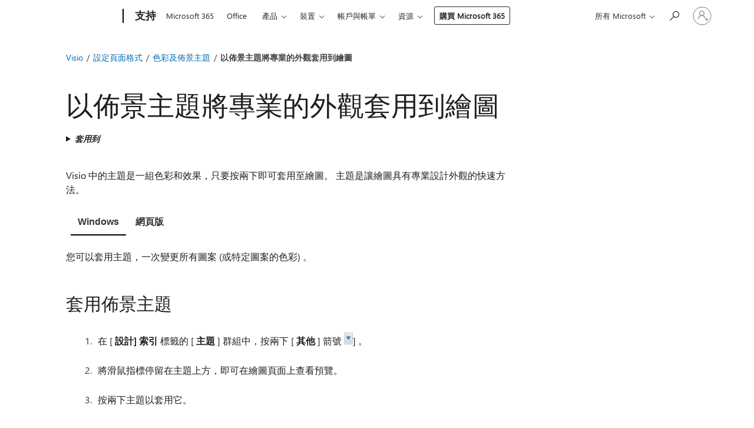

--- FILE ---
content_type: text/html; charset=utf-8
request_url: https://support.microsoft.com/zh-tw/topic/%E4%BB%A5%E4%BD%88%E6%99%AF%E4%B8%BB%E9%A1%8C%E5%B0%87%E5%B0%88%E6%A5%AD%E7%9A%84%E5%A4%96%E8%A7%80%E5%A5%97%E7%94%A8%E5%88%B0%E7%B9%AA%E5%9C%96-fa448a47-88ef-49e3-a7ff-407bb694cb1c
body_size: 158205
content:

<!DOCTYPE html>
<html lang="zh-TW" dir="ltr">
<head>
	<meta charset="utf-8" />
	<meta name="viewport" content="width=device-width, initial-scale=1.0" />
	<title>&#x4EE5;&#x4F48;&#x666F;&#x4E3B;&#x984C;&#x5C07;&#x5C08;&#x696D;&#x7684;&#x5916;&#x89C0;&#x5957;&#x7528;&#x5230;&#x7E6A;&#x5716; - Microsoft &#x652F;&#x63F4;&#x670D;&#x52D9;</title>
	
	
		<link rel="canonical" href="https://support.microsoft.com/zh-tw/topic/%E4%BB%A5%E4%BD%88%E6%99%AF%E4%B8%BB%E9%A1%8C%E5%B0%87%E5%B0%88%E6%A5%AD%E7%9A%84%E5%A4%96%E8%A7%80%E5%A5%97%E7%94%A8%E5%88%B0%E7%B9%AA%E5%9C%96-fa448a47-88ef-49e3-a7ff-407bb694cb1c" />

			<link rel="alternate" hreflang="ar-SA" href="https://support.microsoft.com/ar-sa/topic/%D8%AA%D8%B7%D8%A8%D9%8A%D9%82-%D9%85%D8%B8%D9%87%D8%B1-%D8%A7%D8%AD%D8%AA%D8%B1%D8%A7%D9%81%D9%8A-%D8%B9%D9%84%D9%89-%D8%A7%D9%84%D8%B1%D8%B3%D9%88%D9%85%D8%A7%D8%AA-%D8%A8%D8%A7%D8%B3%D8%AA%D8%AE%D8%AF%D8%A7%D9%85-%D8%A7%D9%84%D9%86%D9%8F%D8%B3%D9%82-fa448a47-88ef-49e3-a7ff-407bb694cb1c" />
			<link rel="alternate" hreflang="cs-CZ" href="https://support.microsoft.com/cs-cz/topic/dosa%C5%BEen%C3%AD-profesion%C3%A1ln%C3%ADho-vzhledu-v%C3%BDkres%C5%AF-pomoc%C3%AD-motiv%C5%AF-fa448a47-88ef-49e3-a7ff-407bb694cb1c" />
			<link rel="alternate" hreflang="da-DK" href="https://support.microsoft.com/da-dk/topic/give-tegninger-et-professionelt-udseende-med-temaer-fa448a47-88ef-49e3-a7ff-407bb694cb1c" />
			<link rel="alternate" hreflang="de-DE" href="https://support.microsoft.com/de-de/topic/zeichnungen-mit-designs-ein-professionelles-erscheinungsbild-verleihen-fa448a47-88ef-49e3-a7ff-407bb694cb1c" />
			<link rel="alternate" hreflang="el-GR" href="https://support.microsoft.com/el-gr/topic/%CE%B5%CF%86%CE%B1%CF%81%CE%BC%CE%BF%CE%B3%CE%AE-%CE%B5%CF%80%CE%B1%CE%B3%CE%B3%CE%B5%CE%BB%CE%BC%CE%B1%CF%84%CE%B9%CE%BA%CE%AE%CF%82-%CE%B5%CE%BC%CF%86%CE%AC%CE%BD%CE%B9%CF%83%CE%B7%CF%82-%CF%83%CF%84%CE%B1-%CF%83%CF%87%CE%AD%CE%B4%CE%B9%CE%AC-%CF%83%CE%B1%CF%82-%CE%BC%CE%B5-%CF%87%CF%81%CE%AE%CF%83%CE%B7-%CE%B8%CE%B5%CE%BC%CE%AC%CF%84%CF%89%CE%BD-fa448a47-88ef-49e3-a7ff-407bb694cb1c" />
			<link rel="alternate" hreflang="en-AU" href="https://support.microsoft.com/en-au/office/apply-a-professional-look-to-your-drawings-with-themes-fa448a47-88ef-49e3-a7ff-407bb694cb1c" />
			<link rel="alternate" hreflang="en-GB" href="https://support.microsoft.com/en-gb/office/apply-a-professional-look-to-your-drawings-with-themes-fa448a47-88ef-49e3-a7ff-407bb694cb1c" />
			<link rel="alternate" hreflang="en-US" href="https://support.microsoft.com/en-us/office/apply-a-professional-look-to-your-drawings-with-themes-fa448a47-88ef-49e3-a7ff-407bb694cb1c" />
			<link rel="alternate" hreflang="es-ES" href="https://support.microsoft.com/es-es/topic/aplicar-temas-para-que-sus-dibujos-tengan-un-aspecto-m%C3%A1s-profesional-fa448a47-88ef-49e3-a7ff-407bb694cb1c" />
			<link rel="alternate" hreflang="fi-FI" href="https://support.microsoft.com/fi-fi/topic/piirustusten-ulkoasun-tehostaminen-teemoilla-fa448a47-88ef-49e3-a7ff-407bb694cb1c" />
			<link rel="alternate" hreflang="fr-FR" href="https://support.microsoft.com/fr-fr/topic/aspect-professionnel-donn%C3%A9-aux-dessins-par-l-application-de-th%C3%A8mes-fa448a47-88ef-49e3-a7ff-407bb694cb1c" />
			<link rel="alternate" hreflang="he-IL" href="https://support.microsoft.com/he-il/topic/%D7%94%D7%97%D7%9C%D7%AA-%D7%9E%D7%A8%D7%90%D7%94-%D7%9E%D7%A7%D7%A6%D7%95%D7%A2%D7%99-%D7%A2%D7%9C-%D7%A6%D7%99%D7%95%D7%A8%D7%99%D7%9D-%D7%91%D7%90%D7%9E%D7%A6%D7%A2%D7%95%D7%AA-%D7%A2%D7%A8%D7%9B%D7%95%D7%AA-%D7%A0%D7%95%D7%A9%D7%90-fa448a47-88ef-49e3-a7ff-407bb694cb1c" />
			<link rel="alternate" hreflang="hu-HU" href="https://support.microsoft.com/hu-hu/topic/profi-megjelen%C3%A9s%C5%B1-rajzok-k%C3%A9sz%C3%ADt%C3%A9se-t%C3%A9m%C3%A1k-seg%C3%ADts%C3%A9g%C3%A9vel-fa448a47-88ef-49e3-a7ff-407bb694cb1c" />
			<link rel="alternate" hreflang="it-IT" href="https://support.microsoft.com/it-it/topic/conferire-un-aspetto-professionale-ai-disegni-applicando-un-tema-fa448a47-88ef-49e3-a7ff-407bb694cb1c" />
			<link rel="alternate" hreflang="ja-JP" href="https://support.microsoft.com/ja-jp/topic/%E3%83%86%E3%83%BC%E3%83%9E%E3%82%92%E4%BD%BF%E7%94%A8%E3%81%97%E3%81%A6%E5%9B%B3%E9%9D%A2%E3%82%92%E6%9C%AC%E6%A0%BC%E7%9A%84%E3%81%AA%E5%A4%96%E8%A6%B3%E3%81%AB%E3%81%99%E3%82%8B-fa448a47-88ef-49e3-a7ff-407bb694cb1c" />
			<link rel="alternate" hreflang="ko-KR" href="https://support.microsoft.com/ko-kr/topic/%ED%85%8C%EB%A7%88%EB%A5%BC-%EC%82%AC%EC%9A%A9%ED%95%98%EC%97%AC-%EB%93%9C%EB%A1%9C%EC%9E%89%EC%97%90-%EC%84%B8%EB%A0%A8%EB%90%9C-%EB%AA%A8%EC%96%91-%EC%A0%81%EC%9A%A9-fa448a47-88ef-49e3-a7ff-407bb694cb1c" />
			<link rel="alternate" hreflang="nb-NO" href="https://support.microsoft.com/nb-no/topic/gi-tegningene-et-profesjonelt-utseende-med-temaer-fa448a47-88ef-49e3-a7ff-407bb694cb1c" />
			<link rel="alternate" hreflang="nl-NL" href="https://support.microsoft.com/nl-nl/topic/uw-tekeningen-met-thema-s-een-professionele-uitstraling-meegeven-fa448a47-88ef-49e3-a7ff-407bb694cb1c" />
			<link rel="alternate" hreflang="pl-PL" href="https://support.microsoft.com/pl-pl/topic/nadawanie-rysunkom-profesjonalnego-wygl%C4%85du-za-pomoc%C4%85-motyw%C3%B3w-fa448a47-88ef-49e3-a7ff-407bb694cb1c" />
			<link rel="alternate" hreflang="pt-BR" href="https://support.microsoft.com/pt-br/topic/aplicar-uma-apar%C3%AAncia-profissional-aos-seus-desenhos-com-temas-fa448a47-88ef-49e3-a7ff-407bb694cb1c" />
			<link rel="alternate" hreflang="pt-PT" href="https://support.microsoft.com/pt-pt/topic/aplicar-um-aspeto-profissional-aos-desenhos-atrav%C3%A9s-de-temas-fa448a47-88ef-49e3-a7ff-407bb694cb1c" />
			<link rel="alternate" hreflang="ro-RO" href="https://support.microsoft.com/ro-ro/topic/aplicarea-unui-aspect-profesional-la-desenele-cu-teme-fa448a47-88ef-49e3-a7ff-407bb694cb1c" />
			<link rel="alternate" hreflang="ru-RU" href="https://support.microsoft.com/ru-ru/topic/%D0%BF%D1%80%D0%B8%D0%BC%D0%B5%D0%BD%D0%B5%D0%BD%D0%B8%D0%B5-%D1%82%D0%B5%D0%BC-%D0%B4%D0%BB%D1%8F-%D0%BF%D1%80%D0%BE%D1%84%D0%B5%D1%81%D1%81%D0%B8%D0%BE%D0%BD%D0%B0%D0%BB%D1%8C%D0%BD%D0%BE%D0%B3%D0%BE-%D0%BE%D1%84%D0%BE%D1%80%D0%BC%D0%BB%D0%B5%D0%BD%D0%B8%D1%8F-%D0%B4%D0%BE%D0%BA%D1%83%D0%BC%D0%B5%D0%BD%D1%82%D0%BE%D0%B2-fa448a47-88ef-49e3-a7ff-407bb694cb1c" />
			<link rel="alternate" hreflang="sk-SK" href="https://support.microsoft.com/sk-sk/topic/pou%C5%BEitie-profesion%C3%A1lneho-vzh%C4%BEadu-na-kresby-s-mot%C3%ADvmi-fa448a47-88ef-49e3-a7ff-407bb694cb1c" />
			<link rel="alternate" hreflang="sl-SI" href="https://support.microsoft.com/sl-si/topic/uporaba-tem-za-strokoven-videz-risb-fa448a47-88ef-49e3-a7ff-407bb694cb1c" />
			<link rel="alternate" hreflang="sv-SE" href="https://support.microsoft.com/sv-se/topic/skapa-ritningar-med-en-professionell-design-med-hj%C3%A4lp-av-teman-fa448a47-88ef-49e3-a7ff-407bb694cb1c" />
			<link rel="alternate" hreflang="tr-TR" href="https://support.microsoft.com/tr-tr/topic/temalar%C4%B1-kullanarak-%C3%A7izimlerinize-profesyonel-bir-g%C3%B6r%C3%BCn%C3%BCm-kazand%C4%B1rma-fa448a47-88ef-49e3-a7ff-407bb694cb1c" />
			<link rel="alternate" hreflang="uk-UA" href="https://support.microsoft.com/uk-ua/topic/%D0%BD%D0%B0%D0%B4%D0%B0%D0%BD%D0%BD%D1%8F-%D0%BA%D1%80%D0%B5%D1%81%D0%BB%D0%B5%D0%BD%D0%BD%D1%8F%D0%BC-%D0%BF%D1%80%D0%BE%D1%84%D0%B5%D1%81%D1%96%D0%B9%D0%BD%D0%BE%D0%B3%D0%BE-%D0%B2%D0%B8%D0%B3%D0%BB%D1%8F%D0%B4%D1%83-%D0%B7%D0%B0-%D0%B4%D0%BE%D0%BF%D0%BE%D0%BC%D0%BE%D0%B3%D0%BE%D1%8E-%D1%82%D0%B5%D0%BC-fa448a47-88ef-49e3-a7ff-407bb694cb1c" />
			<link rel="alternate" hreflang="zh-CN" href="https://support.microsoft.com/zh-cn/topic/%E4%BD%BF%E7%94%A8%E4%B8%BB%E9%A2%98%E5%AF%B9%E7%BB%98%E5%9B%BE%E5%BA%94%E7%94%A8%E4%B8%93%E4%B8%9A%E5%A4%96%E8%A7%82-fa448a47-88ef-49e3-a7ff-407bb694cb1c" />
			<link rel="alternate" hreflang="zh-HK" href="https://support.microsoft.com/zh-hk/topic/%E4%BB%A5%E4%BD%88%E6%99%AF%E4%B8%BB%E9%A1%8C%E5%B0%87%E5%B0%88%E6%A5%AD%E7%9A%84%E5%A4%96%E8%A7%80%E5%A5%97%E7%94%A8%E5%88%B0%E7%B9%AA%E5%9C%96-fa448a47-88ef-49e3-a7ff-407bb694cb1c" />
			<link rel="alternate" hreflang="zh-TW" href="https://support.microsoft.com/zh-tw/topic/%E4%BB%A5%E4%BD%88%E6%99%AF%E4%B8%BB%E9%A1%8C%E5%B0%87%E5%B0%88%E6%A5%AD%E7%9A%84%E5%A4%96%E8%A7%80%E5%A5%97%E7%94%A8%E5%88%B0%E7%B9%AA%E5%9C%96-fa448a47-88ef-49e3-a7ff-407bb694cb1c" />
	<meta name="awa-articleGuid" content="fa448a47-88ef-49e3-a7ff-407bb694cb1c" />
	
	<meta name="description" content="Visio &#x4E2D;&#x7684;&#x4E3B;&#x984C;&#x662F;&#x4E00;&#x7D44;&#x8272;&#x5F69;&#x548C;&#x6548;&#x679C;&#xFF0C;&#x53EA;&#x8981;&#x6309;&#x5169;&#x4E0B;&#x5373;&#x53EF;&#x5957;&#x7528;&#x81F3;&#x7E6A;&#x5716;&#x3002; &#x4E3B;&#x984C;&#x662F;&#x8B93;&#x7E6A;&#x5716;&#x5177;&#x6709;&#x5C08;&#x696D;&#x8A2D;&#x8A08;&#x5916;&#x89C0;&#x7684;&#x5FEB;&#x901F;&#x65B9;&#x6CD5;&#x3002;" />
	<meta name="firstPublishedDate" content="2014-05-20" />
	<meta name="lastPublishedDate" content="2024-05-31" />
	<meta name="commitId" content="8bce08d1cea26f1d5661a31106199b0b567a2a97" />
	<meta name="schemaName" content="HELP ARTICLE" />
	<meta name="awa-schemaName" content="HELP ARTICLE" />

	<meta name="search.applicationSuite" content="Visio,Visio,Visio,Visio,Visio" />
	<meta name="search.appverid" content="ZVO165,ZVO165,ZVO165,VPS900,ZVO160,ZVO190,VOS160,VOS190,ZVO210,VOS210,ZVO164,ZVO240,VOS240" />
	<meta name="search.audienceType" content="End User" />
	<meta name="search.contenttype" content="How To" />
	<meta name="search.contextid" content="84943,98907,visio.chm40433" />
	<meta name="search.description" content="Visio &#x4E2D;&#x7684;&#x4E3B;&#x984C;&#x662F;&#x4E00;&#x7D44;&#x8272;&#x5F69;&#x548C;&#x6548;&#x679C;&#xFF0C;&#x53EA;&#x8981;&#x6309;&#x5169;&#x4E0B;&#x5373;&#x53EF;&#x5957;&#x7528;&#x81F3;&#x7E6A;&#x5716;&#x3002; &#x4E3B;&#x984C;&#x662F;&#x8B93;&#x7E6A;&#x5716;&#x5177;&#x6709;&#x5C08;&#x696D;&#x8A2D;&#x8A08;&#x5916;&#x89C0;&#x7684;&#x5FEB;&#x901F;&#x65B9;&#x6CD5;&#x3002;" />
	<meta name="search.IsOfficeDoc" content="true" />
	<meta name="search.OCMSasset" content="HA102749259" />
	
	
	
	
	
	
	<meta name="search.softwareVersion" content="16,16,15,90,16,19,16,19,21,21,16,24,24" />
	<meta name="search.mkt" content="zh-TW" />

	
	
	<meta name="ms.lang" content="zh" />
	<meta name="ms.loc" content="TW" />
	<meta name="ms.ocpub.assetID" content="fa448a47-88ef-49e3-a7ff-407bb694cb1c" />

	
	<meta name="awa-isContactUsAllowed" content="false" />
	<meta name="awa-asst" content="fa448a47-88ef-49e3-a7ff-407bb694cb1c" />
	<meta name="awa-pageType" content="Article" />
	



	


<meta name="awa-env" content="Production" />
<meta name="awa-market" content="zh-TW" />
<meta name="awa-contentlang" content="zh" />
<meta name="awa-userFlightingId" content="4ad933b4-c7c5-475e-a95a-1a7ff516fba2" />
<meta name="awa-expid" content="P-R-1753027-1-1;P-R-1087983-1-1;P-E-1693585-2-3;P-E-1661482-C1-3;P-E-1660511-2-3;P-E-1656596-2-5;P-E-1551018-2-8;P-E-1585233-2-3;P-E-1570667-C1-4;P-E-1560750-C1-7;P-E-1554013-C1-6;P-E-1536917-C1-5;P-E-1526785-C1-5;P-E-1260007-C1-3;P-E-1046152-C1-3;P-R-1545158-1-4;P-R-1426254-2-6;P-R-1392118-1-2;P-R-1245128-2-4;P-R-1235984-2-3;P-R-1211158-1-4;P-R-1150391-2-8;P-R-1150395-2-8;P-R-1150399-2-8;P-R-1150396-2-8;P-R-1150394-2-8;P-R-1150390-2-8;P-R-1150386-2-8;P-R-1146801-1-11;P-R-1141562-1-2;P-R-1141283-2-9;P-R-1136354-10-10;P-R-1119659-1-16;P-R-1119437-1-17;P-R-1116805-2-18;P-R-1116803-2-20;P-R-1114100-1-2;P-R-1100996-2-14;P-R-1096341-2-6;P-R-1088825-2-10;P-R-1089468-1-2;P-R-1085248-1-2;P-R-1072011-12-8;P-R-1033854-4-6;P-R-1029969-4-4;P-R-1020735-5-10;P-R-1018544-4-7;P-R-1009708-2-9;P-R-1005895-2-11;P-R-113175-4-7;P-R-110379-1-7;P-R-107838-1-7;P-R-106524-1-3;P-R-103787-2-5;P-R-101783-1-2;P-R-97577-1-5;P-R-97457-1-10;P-R-94390-1-2;P-R-94360-10-25;P-R-94063-1-1;P-R-93416-1-3;P-R-90963-2-2;P-R-73296-2-15" />
<meta name="awa-irisId" />
<meta name="awa-origindatacenter" content="East US" />
<meta name="awa-variationid" content="ECS" />
<meta name="awa-prdct" content="office.com" />
<meta name="awa-stv" content="3.0.0-09ad8533cf0040dbd4a6c9c70c9689a2411c6a65&#x2B;09ad8533cf0040dbd4a6c9c70c9689a2411c6a65" />


 
	<meta name="awa-title" content="&#x4EE5;&#x4F48;&#x666F;&#x4E3B;&#x984C;&#x5C07;&#x5C08;&#x696D;&#x7684;&#x5916;&#x89C0;&#x5957;&#x7528;&#x5230;&#x7E6A;&#x5716; - Microsoft &#x652F;&#x63F4;&#x670D;&#x52D9;" />
	
	<meta name="awa-selfHelpExp" content="railbanner_business" />
	<meta name="awa-dataBoundary" content="WW" />

	<link rel="stylesheet" href="/css/fonts/site-fonts.css?v=XWcxZPSEmN3tnHWAVMOFsAlPJq7aug49fUGb8saTNjw" />
	<link rel="stylesheet" href="/css/glyphs/glyphs.css?v=VOnvhT441Pay0WAKH5gdcXXigXpiuNbaQcI9DgXyoDE" />

	

    <link rel="dns-prefetch" href="https://aadcdn.msftauth.net" />
    <link rel="preconnect" href="https://aadcdn.msftauth.net" crossorigin=&quot;anonymous&quot; />
    <link rel="dns-prefetch" href="https://browser.events.data.microsoft.com" />
    <link rel="preconnect" href="https://browser.events.data.microsoft.com" crossorigin=&quot;anonymous&quot; />
    <link rel="dns-prefetch" href="https://c.s-microsoft.com" />
    <link rel="preconnect" href="https://c.s-microsoft.com" crossorigin=&quot;anonymous&quot; />
    <link rel="dns-prefetch" href="https://img-prod-cms-rt-microsoft-com.akamaized.net" />
    <link rel="preconnect" href="https://img-prod-cms-rt-microsoft-com.akamaized.net" crossorigin=&quot;anonymous&quot; />
    <link rel="dns-prefetch" href="https://js.monitor.azure.com" />
    <link rel="preconnect" href="https://js.monitor.azure.com" crossorigin=&quot;anonymous&quot; />
    <link rel="dns-prefetch" href="https://logincdn.msauth.net" />
    <link rel="preconnect" href="https://logincdn.msauth.net" crossorigin=&quot;anonymous&quot; />
    <link rel="dns-prefetch" href="https://mem.gfx.ms" />
    <link rel="preconnect" href="https://mem.gfx.ms" crossorigin=&quot;anonymous&quot; />
    <link rel="dns-prefetch" href="https://www.microsoft.com" />
    <link rel="preconnect" href="https://www.microsoft.com" crossorigin=&quot;anonymous&quot; />


	<link rel="stylesheet" href="/css/Article/article.css?v=0L89BVeP4I_vlf3G71MrPYAXM1CtRPw6ZcJwIduUvCA" />
	
	<link rel="stylesheet" href="/css/SearchBox/search-box.css?v=bybwzGBajHicVXspVs540UfV0swW0vCbOmBjBryj9N4" />
	<link rel="stylesheet" href="/css/sitewide/articleCss-overwrite.css?v=D0lQRoIlvFHSQBRTb-gAQ5KkFe8B8NuSoliBjnT5xZ4" />
	
	
	<link rel="stylesheet" href="/css/MeControlCallout/teaching-callout.css?v=690pjf05o15fVEafEpUwgaF8vqVfOkp5wP1Jl9gE99U" />
	
	<noscript>
		<link rel="stylesheet" href="/css/Article/article.noscript.css?v=88-vV8vIkcKpimEKjULkqpt8CxdXf5avAeGxsHgVOO0" />
	</noscript>

	<link rel="stylesheet" href="/css/promotionbanner/promotion-banner.css?v=cAmflE3c6Gw7niTOiMPEie9MY87yDE2mSl3DO7_jZRI" media="none" onload="this.media=&#x27;all&#x27;" /><noscript><link href="/css/promotionbanner/promotion-banner.css?v=cAmflE3c6Gw7niTOiMPEie9MY87yDE2mSl3DO7_jZRI" rel="stylesheet"></noscript>
	
	<link rel="stylesheet" href="/css/ArticleSupportBridge/article-support-bridge.css?v=R_P0TJvD9HoRHQBEdvBR1WhNn7dSbvOYWmVA9taxbpM" media="none" onload="this.media=&#x27;all&#x27;" /><noscript><link href="/css/ArticleSupportBridge/article-support-bridge.css?v=R_P0TJvD9HoRHQBEdvBR1WhNn7dSbvOYWmVA9taxbpM" rel="stylesheet"></noscript>
	<link rel="stylesheet" href="/css/StickyFeedback/sticky-feedback.css?v=cMfNdAUue7NxZUj3dIt_v5DIuzmw9ohJW109iXQpWnI" media="none" onload="this.media=&#x27;all&#x27;" /><noscript><link href="/css/StickyFeedback/sticky-feedback.css?v=cMfNdAUue7NxZUj3dIt_v5DIuzmw9ohJW109iXQpWnI" rel="stylesheet"></noscript>
	<link rel="stylesheet" href="/css/feedback/feedback.css?v=Rkcw_yfLWOMtOcWOljMOiZgymMcrG0GDpo4Lf-TUzPo" media="none" onload="this.media=&#x27;all&#x27;" /><noscript><link href="/css/feedback/feedback.css?v=Rkcw_yfLWOMtOcWOljMOiZgymMcrG0GDpo4Lf-TUzPo" rel="stylesheet"></noscript>
	
	

	<link rel="apple-touch-icon" sizes="180x180" href="/apple-touch-icon.png">
<link rel="icon" type="image/png" sizes="32x32" href="/favicon-32x32.png">
<link rel="icon" type="image/png" sizes="16x16" href="/favicon-16x16.png">


	
        <link rel="stylesheet" href="https://www.microsoft.com/onerfstatics/marketingsites-wcus-prod/chinese-traditional/shell/_scrf/css/themes=default.device=uplevel_web_pc/63-57d110/c9-be0100/a6-e969ef/43-9f2e7c/82-8b5456/a0-5d3913/4f-460e79/ae-f1ac0c?ver=2.0&amp;_cf=02242021_3231" type="text/css" media="all" />
    

	
	
	<script type="text/javascript">
		var OOGlobal = {
			BaseDomain: location.protocol + "//" + location.host,
			Culture: "zh-TW",
			Language: "zh",
			LCID: "1028",
			IsAuthenticated: "False",
			WebAppUrl: "https://office.com/start",
			GUID: "fa448a47-88ef-49e3-a7ff-407bb694cb1c",
			Platform: navigator.platform,
			MixOembedUrl: "https://mix.office.com/oembed/",
			MixWatchUrl: "https://mix.office.com/watch/"
		};
	</script>

	
		


<script type="text/javascript">
	(function () {
		var creativeReady = false;
		var isSilentSignInComplete = false;
		var authInfo = {
			authType: "None",
			puid: "",
			tenantId: "",
			isAdult: true
			};

		var renderPromotion = function (dataBoundary) {
			if (creativeReady && isSilentSignInComplete) {
				window.UcsCreative.renderTemplate({
					partnerId: "7bb7e07d-3e57-4ee3-b78f-26a4292b841a",
					shouldSetUcsMuid: true,
					dataBoundary: dataBoundary,
					attributes: {
						placement: "88000534",
						locale: "zh-tw",
						country: "tw",
						scs_ecsFlightId: "P-R-1753027-1;P-R-1087983-1;P-E-1693585-2;P-E-1661482-C1;P-E-1660511-2;P-E-1656596-2;P-E-1551018-2;P-E-1585233-2;P-E-1570667-C1;P-E-1560750-C1;P-E-1554013-C1;P-E-1536917-C1;P-E-1526785-C1;P-E-1260007-C1;P-E-1046152-C1;P-R-1545158-1;P-R-1426254-2;P-R-1392118-1;P-R-1245128-2;P-R-1235984-2;P-R-1211158-1;P-R-1150391-2;P-R-1150395-2;P-R-1150399-2;P-R-1150396-2;P-R-1150394-2;P-R-1150390-2;P-R-1150386-2;P-R-1146801-1;P-R-1141562-1;P-R-1141283-2;P-R-1136354-10;P-R-1119659-1;P-R-1119437-1;P-R-1116805-2;P-R-1116803-2;P-R-1114100-1;P-R-1100996-2;P-R-1096341-2;P-R-1088825-2;P-R-1089468-1;P-R-1085248-1;P-R-1072011-12;P-R-1033854-4;P-R-1029969-4;P-R-1020735-5;P-R-1018544-4;P-R-1009708-2;P-R-1005895-2;P-R-113175-4;P-R-110379-1;P-R-107838-1;P-R-106524-1;P-R-103787-2;P-R-101783-1;P-R-97577-1;P-R-97457-1;P-R-94390-1;P-R-94360-10;P-R-94063-1;P-R-93416-1;P-R-90963-2;P-R-73296-2",
						SCS_promotionCategory: "uhfbuybutton;railbanner_business",
						articleType: "railbanner_business",
						operatingSystem: "Mac",
						authType: authInfo.authType,
						PUID: authInfo.puid,
						TenantId: authInfo.tenantId,
                        TOPT: "",
                        AdditionalBannerId: "ucsRailInlineContainer",
					}
				});
			}
		};

		window.document.addEventListener('ucsCreativeRendered', function () {
			if (typeof window.initPromotionLogger !== 'undefined') {
				window.initPromotionLogger();
			}
		});

		window.document.addEventListener('ucsCreativeReady', function () {
			creativeReady = true;
			renderPromotion("WW");
		});

		if (!isSilentSignInComplete) {
			window.document.addEventListener('silentSignInComplete', function (event) {
				if (event.detail && event.detail.puid) {
					authInfo.isAdult = event.detail.isAdult;
					authInfo.authType = event.detail.authType;
					authInfo.puid = event.detail.puid;
					authInfo.tenantId = event.detail.account.tenantId;
				}

				isSilentSignInComplete = true;
				renderPromotion(event.detail.dataBoundary);
			});
		}
	})();
</script>

<script type="text/javascript" defer src="/lib/ucs/dist/ucsCreativeService.js?v=RNwXI4r6IRH1mrd2dPPGZEYOQnUcs8HAddnyceXlw88"></script>
	

	<script>
		if (window.location.search) {
			var params = new URLSearchParams(window.location.search);
			if (params.has('action') && params.get('action') === 'download'){
				params.delete('action');
			}

			history.replaceState({}, '', window.location.pathname + (params.toString() ? '?' + params.toString() : ''));
		}
	</script>


</head>
<body class="supCont ocArticle">
	<div id="ocBodyWrapper">
		

		<div class="ucsUhfContainer"></div>

		
            <div id="headerArea" class="uhf"  data-m='{"cN":"headerArea","cT":"Area_coreuiArea","id":"a1Body","sN":1,"aN":"Body"}'>
                <div id="headerRegion"      data-region-key="headerregion" data-m='{"cN":"headerRegion","cT":"Region_coreui-region","id":"r1a1","sN":1,"aN":"a1"}' >

    <div  id="headerUniversalHeader" data-m='{"cN":"headerUniversalHeader","cT":"Module_coreui-universalheader","id":"m1r1a1","sN":1,"aN":"r1a1"}'  data-module-id="Category|headerRegion|coreui-region|headerUniversalHeader|coreui-universalheader">
        






        <a id="uhfSkipToMain" class="m-skip-to-main" href="javascript:void(0)" data-href="#supArticleContent" tabindex="0" data-m='{"cN":"Skip to content_nonnav","id":"nn1m1r1a1","sN":1,"aN":"m1r1a1"}'>跳到主要內容</a>


<header class="c-uhfh context-uhf no-js c-sgl-stck c-category-header " itemscope="itemscope" data-header-footprint="/SMCConvergence/ContextualHeader-Site, fromService: True"   data-magict="true"   itemtype="http://schema.org/Organization">
    <div class="theme-light js-global-head f-closed  global-head-cont" data-m='{"cN":"Universal Header_cont","cT":"Container","id":"c2m1r1a1","sN":2,"aN":"m1r1a1"}'>
        <div class="c-uhfh-gcontainer-st">
            <button type="button" class="c-action-trigger c-glyph glyph-global-nav-button" aria-label="All Microsoft expand to see list of Microsoft products and services" initialState-label="All Microsoft expand to see list of Microsoft products and services" toggleState-label="Close All Microsoft list" aria-expanded="false" data-m='{"cN":"Mobile menu button_nonnav","id":"nn1c2m1r1a1","sN":1,"aN":"c2m1r1a1"}'></button>
            <button type="button" class="c-action-trigger c-glyph glyph-arrow-htmllegacy c-close-search" aria-label="關閉搜尋" aria-expanded="false" data-m='{"cN":"Close Search_nonnav","id":"nn2c2m1r1a1","sN":2,"aN":"c2m1r1a1"}'></button>
                    <a id="uhfLogo" class="c-logo c-sgl-stk-uhfLogo" itemprop="url" href="https://www.microsoft.com" aria-label="Microsoft" data-m='{"cN":"GlobalNav_Logo_cont","cT":"Container","id":"c3c2m1r1a1","sN":3,"aN":"c2m1r1a1"}'>
                        <img alt="" itemprop="logo" class="c-image" src="https://uhf.microsoft.com/images/microsoft/RE1Mu3b.png" role="presentation" aria-hidden="true" />
                        <span itemprop="name" role="presentation" aria-hidden="true">Microsoft</span>
                    </a>
            <div class="f-mobile-title">
                <button type="button" class="c-action-trigger c-glyph glyph-chevron-left" aria-label="查看其他功能表選項" data-m='{"cN":"Mobile back button_nonnav","id":"nn4c2m1r1a1","sN":4,"aN":"c2m1r1a1"}'></button>
                <span data-global-title="Microsoft 首頁" class="js-mobile-title">支持</span>
                <button type="button" class="c-action-trigger c-glyph glyph-chevron-right" aria-label="查看其他功能表選項" data-m='{"cN":"Mobile forward button_nonnav","id":"nn5c2m1r1a1","sN":5,"aN":"c2m1r1a1"}'></button>
            </div>
                    <div class="c-show-pipe x-hidden-vp-mobile-st">
                        <a id="uhfCatLogo" class="c-logo c-cat-logo" href="https://support.microsoft.com/zh-tw" aria-label="支持" itemprop="url" data-m='{"cN":"CatNav_支持_nav","id":"n6c2m1r1a1","sN":6,"aN":"c2m1r1a1"}'>
                                <span>支持</span>
                        </a>
                    </div>
                <div class="cat-logo-button-cont x-hidden">
                        <button type="button" id="uhfCatLogoButton" class="c-cat-logo-button x-hidden" aria-expanded="false" aria-label="支持" data-m='{"cN":"支持_nonnav","id":"nn7c2m1r1a1","sN":7,"aN":"c2m1r1a1"}'>
                            支持
                        </button>
                </div>



                    <nav id="uhf-g-nav" aria-label="關聯式功能表" class="c-uhfh-gnav" data-m='{"cN":"Category nav_cont","cT":"Container","id":"c8c2m1r1a1","sN":8,"aN":"c2m1r1a1"}'>
            <ul class="js-paddle-items">
                    <li class="single-link js-nav-menu x-hidden-none-mobile-vp uhf-menu-item">
                        <a class="c-uhf-nav-link" href="https://support.microsoft.com/zh-tw" data-m='{"cN":"CatNav_首頁_nav","id":"n1c8c2m1r1a1","sN":1,"aN":"c8c2m1r1a1"}' > 首頁 </a>
                    </li>
                                        <li class="single-link js-nav-menu uhf-menu-item">
                            <a id="c-shellmenu_0" class="c-uhf-nav-link" href="https://www.microsoft.com/microsoft-365?ocid=cmmttvzgpuy" data-m='{"id":"n2c8c2m1r1a1","sN":2,"aN":"c8c2m1r1a1"}'>Microsoft 365</a>
                        </li>
                        <li class="single-link js-nav-menu uhf-menu-item">
                            <a id="c-shellmenu_1" class="c-uhf-nav-link" href="https://www.microsoft.com/microsoft-365/microsoft-office?ocid=cmml7tr0rib" data-m='{"id":"n3c8c2m1r1a1","sN":3,"aN":"c8c2m1r1a1"}'>Office</a>
                        </li>
                        <li class="nested-menu uhf-menu-item">
                            <div class="c-uhf-menu js-nav-menu">
                                <button type="button" id="c-shellmenu_2"  aria-expanded="false" data-m='{"id":"nn4c8c2m1r1a1","sN":4,"aN":"c8c2m1r1a1"}'>產品</button>

                                <ul class="" data-class-idn="" aria-hidden="true" data-m='{"cT":"Container","id":"c5c8c2m1r1a1","sN":5,"aN":"c8c2m1r1a1"}'>
        <li class="js-nav-menu single-link" data-m='{"cT":"Container","id":"c1c5c8c2m1r1a1","sN":1,"aN":"c5c8c2m1r1a1"}'>
            <a id="c-shellmenu_3" class="js-subm-uhf-nav-link" href="https://support.microsoft.com/zh-tw/microsoft-365" data-m='{"id":"n1c1c5c8c2m1r1a1","sN":1,"aN":"c1c5c8c2m1r1a1"}'>Microsoft 365</a>
            
        </li>
        <li class="js-nav-menu single-link" data-m='{"cT":"Container","id":"c2c5c8c2m1r1a1","sN":2,"aN":"c5c8c2m1r1a1"}'>
            <a id="c-shellmenu_4" class="js-subm-uhf-nav-link" href="https://support.microsoft.com/zh-tw/outlook" data-m='{"id":"n1c2c5c8c2m1r1a1","sN":1,"aN":"c2c5c8c2m1r1a1"}'>Outlook</a>
            
        </li>
        <li class="js-nav-menu single-link" data-m='{"cT":"Container","id":"c3c5c8c2m1r1a1","sN":3,"aN":"c5c8c2m1r1a1"}'>
            <a id="c-shellmenu_5" class="js-subm-uhf-nav-link" href="https://support.microsoft.com/zh-tw/teams" data-m='{"id":"n1c3c5c8c2m1r1a1","sN":1,"aN":"c3c5c8c2m1r1a1"}'>Microsoft Teams</a>
            
        </li>
        <li class="js-nav-menu single-link" data-m='{"cT":"Container","id":"c4c5c8c2m1r1a1","sN":4,"aN":"c5c8c2m1r1a1"}'>
            <a id="c-shellmenu_6" class="js-subm-uhf-nav-link" href="https://support.microsoft.com/zh-tw/onedrive" data-m='{"id":"n1c4c5c8c2m1r1a1","sN":1,"aN":"c4c5c8c2m1r1a1"}'>OneDrive</a>
            
        </li>
        <li class="js-nav-menu single-link" data-m='{"cT":"Container","id":"c5c5c8c2m1r1a1","sN":5,"aN":"c5c8c2m1r1a1"}'>
            <a id="c-shellmenu_7" class="js-subm-uhf-nav-link" href="https://support.microsoft.com/zh-tw/microsoft-copilot" data-m='{"id":"n1c5c5c8c2m1r1a1","sN":1,"aN":"c5c5c8c2m1r1a1"}'>Microsoft Copilot</a>
            
        </li>
        <li class="js-nav-menu single-link" data-m='{"cT":"Container","id":"c6c5c8c2m1r1a1","sN":6,"aN":"c5c8c2m1r1a1"}'>
            <a id="c-shellmenu_8" class="js-subm-uhf-nav-link" href="https://support.microsoft.com/zh-tw/onenote" data-m='{"id":"n1c6c5c8c2m1r1a1","sN":1,"aN":"c6c5c8c2m1r1a1"}'>OneNote</a>
            
        </li>
        <li class="js-nav-menu single-link" data-m='{"cT":"Container","id":"c7c5c8c2m1r1a1","sN":7,"aN":"c5c8c2m1r1a1"}'>
            <a id="c-shellmenu_9" class="js-subm-uhf-nav-link" href="https://support.microsoft.com/zh-tw/windows" data-m='{"id":"n1c7c5c8c2m1r1a1","sN":1,"aN":"c7c5c8c2m1r1a1"}'>Windows</a>
            
        </li>
        <li class="js-nav-menu single-link" data-m='{"cT":"Container","id":"c8c5c8c2m1r1a1","sN":8,"aN":"c5c8c2m1r1a1"}'>
            <a id="c-shellmenu_10" class="js-subm-uhf-nav-link" href="https://support.microsoft.com/zh-tw/all-products" data-m='{"id":"n1c8c5c8c2m1r1a1","sN":1,"aN":"c8c5c8c2m1r1a1"}'>其他...</a>
            
        </li>
                                                    
                                </ul>
                            </div>
                        </li>                        <li class="nested-menu uhf-menu-item">
                            <div class="c-uhf-menu js-nav-menu">
                                <button type="button" id="c-shellmenu_11"  aria-expanded="false" data-m='{"id":"nn6c8c2m1r1a1","sN":6,"aN":"c8c2m1r1a1"}'>裝置</button>

                                <ul class="" data-class-idn="" aria-hidden="true" data-m='{"cT":"Container","id":"c7c8c2m1r1a1","sN":7,"aN":"c8c2m1r1a1"}'>
        <li class="js-nav-menu single-link" data-m='{"cT":"Container","id":"c1c7c8c2m1r1a1","sN":1,"aN":"c7c8c2m1r1a1"}'>
            <a id="c-shellmenu_12" class="js-subm-uhf-nav-link" href="https://support.microsoft.com/zh-tw/surface" data-m='{"id":"n1c1c7c8c2m1r1a1","sN":1,"aN":"c1c7c8c2m1r1a1"}'>Surface</a>
            
        </li>
        <li class="js-nav-menu single-link" data-m='{"cT":"Container","id":"c2c7c8c2m1r1a1","sN":2,"aN":"c7c8c2m1r1a1"}'>
            <a id="c-shellmenu_13" class="js-subm-uhf-nav-link" href="https://support.microsoft.com/zh-tw/pc-accessories" data-m='{"id":"n1c2c7c8c2m1r1a1","sN":1,"aN":"c2c7c8c2m1r1a1"}'>電腦配件</a>
            
        </li>
        <li class="js-nav-menu single-link" data-m='{"cT":"Container","id":"c3c7c8c2m1r1a1","sN":3,"aN":"c7c8c2m1r1a1"}'>
            <a id="c-shellmenu_14" class="js-subm-uhf-nav-link" href="https://support.xbox.com/" data-m='{"id":"n1c3c7c8c2m1r1a1","sN":1,"aN":"c3c7c8c2m1r1a1"}'>Xbox</a>
            
        </li>
        <li class="js-nav-menu single-link" data-m='{"cT":"Container","id":"c4c7c8c2m1r1a1","sN":4,"aN":"c7c8c2m1r1a1"}'>
            <a id="c-shellmenu_15" class="js-subm-uhf-nav-link" href="https://support.xbox.com/help/games-apps/my-games-apps/all-about-pc-gaming" data-m='{"id":"n1c4c7c8c2m1r1a1","sN":1,"aN":"c4c7c8c2m1r1a1"}'>電腦遊戲</a>
            
        </li>
        <li class="js-nav-menu single-link" data-m='{"cT":"Container","id":"c5c7c8c2m1r1a1","sN":5,"aN":"c7c8c2m1r1a1"}'>
            <a id="c-shellmenu_16" class="js-subm-uhf-nav-link" href="https://docs.microsoft.com/hololens/" data-m='{"id":"n1c5c7c8c2m1r1a1","sN":1,"aN":"c5c7c8c2m1r1a1"}'>HoloLens</a>
            
        </li>
        <li class="js-nav-menu single-link" data-m='{"cT":"Container","id":"c6c7c8c2m1r1a1","sN":6,"aN":"c7c8c2m1r1a1"}'>
            <a id="c-shellmenu_17" class="js-subm-uhf-nav-link" href="https://learn.microsoft.com/surface-hub/" data-m='{"id":"n1c6c7c8c2m1r1a1","sN":1,"aN":"c6c7c8c2m1r1a1"}'>Surface Hub</a>
            
        </li>
        <li class="js-nav-menu single-link" data-m='{"cT":"Container","id":"c7c7c8c2m1r1a1","sN":7,"aN":"c7c8c2m1r1a1"}'>
            <a id="c-shellmenu_18" class="js-subm-uhf-nav-link" href="https://support.microsoft.com/zh-tw/warranty" data-m='{"id":"n1c7c7c8c2m1r1a1","sN":1,"aN":"c7c7c8c2m1r1a1"}'>硬體保固</a>
            
        </li>
                                                    
                                </ul>
                            </div>
                        </li>                        <li class="nested-menu uhf-menu-item">
                            <div class="c-uhf-menu js-nav-menu">
                                <button type="button" id="c-shellmenu_19"  aria-expanded="false" data-m='{"id":"nn8c8c2m1r1a1","sN":8,"aN":"c8c2m1r1a1"}'>帳戶與帳單</button>

                                <ul class="" data-class-idn="" aria-hidden="true" data-m='{"cT":"Container","id":"c9c8c2m1r1a1","sN":9,"aN":"c8c2m1r1a1"}'>
        <li class="js-nav-menu single-link" data-m='{"cT":"Container","id":"c1c9c8c2m1r1a1","sN":1,"aN":"c9c8c2m1r1a1"}'>
            <a id="c-shellmenu_20" class="js-subm-uhf-nav-link" href="https://support.microsoft.com/zh-tw/account" data-m='{"id":"n1c1c9c8c2m1r1a1","sN":1,"aN":"c1c9c8c2m1r1a1"}'>帳戶</a>
            
        </li>
        <li class="js-nav-menu single-link" data-m='{"cT":"Container","id":"c2c9c8c2m1r1a1","sN":2,"aN":"c9c8c2m1r1a1"}'>
            <a id="c-shellmenu_21" class="js-subm-uhf-nav-link" href="https://support.microsoft.com/zh-tw/microsoft-store-and-billing" data-m='{"id":"n1c2c9c8c2m1r1a1","sN":1,"aN":"c2c9c8c2m1r1a1"}'>Microsoft Store 與計費</a>
            
        </li>
                                                    
                                </ul>
                            </div>
                        </li>                        <li class="nested-menu uhf-menu-item">
                            <div class="c-uhf-menu js-nav-menu">
                                <button type="button" id="c-shellmenu_22"  aria-expanded="false" data-m='{"id":"nn10c8c2m1r1a1","sN":10,"aN":"c8c2m1r1a1"}'>資源</button>

                                <ul class="" data-class-idn="" aria-hidden="true" data-m='{"cT":"Container","id":"c11c8c2m1r1a1","sN":11,"aN":"c8c2m1r1a1"}'>
        <li class="js-nav-menu single-link" data-m='{"cT":"Container","id":"c1c11c8c2m1r1a1","sN":1,"aN":"c11c8c2m1r1a1"}'>
            <a id="c-shellmenu_23" class="js-subm-uhf-nav-link" href="https://support.microsoft.com/zh-tw/whats-new" data-m='{"id":"n1c1c11c8c2m1r1a1","sN":1,"aN":"c1c11c8c2m1r1a1"}'>新功能</a>
            
        </li>
        <li class="js-nav-menu single-link" data-m='{"cT":"Container","id":"c2c11c8c2m1r1a1","sN":2,"aN":"c11c8c2m1r1a1"}'>
            <a id="c-shellmenu_24" class="js-subm-uhf-nav-link" href="https://answers.microsoft.com/lang" data-m='{"id":"n1c2c11c8c2m1r1a1","sN":1,"aN":"c2c11c8c2m1r1a1"}'>社群論壇</a>
            
        </li>
        <li class="js-nav-menu single-link" data-m='{"cT":"Container","id":"c3c11c8c2m1r1a1","sN":3,"aN":"c11c8c2m1r1a1"}'>
            <a id="c-shellmenu_25" class="js-subm-uhf-nav-link" href="https://portal.office.com/AdminPortal#/support" data-m='{"id":"n1c3c11c8c2m1r1a1","sN":1,"aN":"c3c11c8c2m1r1a1"}'>Microsoft 365 系統管理員</a>
            
        </li>
        <li class="js-nav-menu single-link" data-m='{"cT":"Container","id":"c4c11c8c2m1r1a1","sN":4,"aN":"c11c8c2m1r1a1"}'>
            <a id="c-shellmenu_26" class="js-subm-uhf-nav-link" href="https://go.microsoft.com/fwlink/?linkid=2224585" data-m='{"id":"n1c4c11c8c2m1r1a1","sN":1,"aN":"c4c11c8c2m1r1a1"}'>小型企業入口網站</a>
            
        </li>
        <li class="js-nav-menu single-link" data-m='{"cT":"Container","id":"c5c11c8c2m1r1a1","sN":5,"aN":"c11c8c2m1r1a1"}'>
            <a id="c-shellmenu_27" class="js-subm-uhf-nav-link" href="https://developer.microsoft.com/" data-m='{"id":"n1c5c11c8c2m1r1a1","sN":1,"aN":"c5c11c8c2m1r1a1"}'>開發人員</a>
            
        </li>
        <li class="js-nav-menu single-link" data-m='{"cT":"Container","id":"c6c11c8c2m1r1a1","sN":6,"aN":"c11c8c2m1r1a1"}'>
            <a id="c-shellmenu_28" class="js-subm-uhf-nav-link" href="https://support.microsoft.com/zh-tw/education" data-m='{"id":"n1c6c11c8c2m1r1a1","sN":1,"aN":"c6c11c8c2m1r1a1"}'>教育</a>
            
        </li>
        <li class="js-nav-menu single-link" data-m='{"cT":"Container","id":"c7c11c8c2m1r1a1","sN":7,"aN":"c11c8c2m1r1a1"}'>
            <a id="c-shellmenu_29" class="js-subm-uhf-nav-link" href="https://www.microsoft.com/reportascam/" data-m='{"id":"n1c7c11c8c2m1r1a1","sN":1,"aN":"c7c11c8c2m1r1a1"}'>回報支援詐騙</a>
            
        </li>
        <li class="js-nav-menu single-link" data-m='{"cT":"Container","id":"c8c11c8c2m1r1a1","sN":8,"aN":"c11c8c2m1r1a1"}'>
            <a id="c-shellmenu_30" class="js-subm-uhf-nav-link" href="https://support.microsoft.com/zh-tw/surface/cbc47825-19b9-4786-8088-eb9963d780d3" data-m='{"id":"n1c8c11c8c2m1r1a1","sN":1,"aN":"c8c11c8c2m1r1a1"}'>產品安全性</a>
            
        </li>
                                                    
                                </ul>
                            </div>
                        </li>

                <li id="overflow-menu" class="overflow-menu x-hidden uhf-menu-item">
                        <div class="c-uhf-menu js-nav-menu">
        <button data-m='{"pid":"更多","id":"nn12c8c2m1r1a1","sN":12,"aN":"c8c2m1r1a1"}' type="button" aria-label="更多" aria-expanded="false">更多</button>
        <ul id="overflow-menu-list" aria-hidden="true" class="overflow-menu-list">
        </ul>
    </div>

                </li>
                                    <li class="single-link js-nav-menu" id="c-uhf-nav-cta">
                        <a id="buyInstallButton" class="c-uhf-nav-link" href="https://go.microsoft.com/fwlink/?linkid=849747" data-m='{"cN":"CatNav_cta_購買 Microsoft 365_nav","id":"n13c8c2m1r1a1","sN":13,"aN":"c8c2m1r1a1"}'>購買 Microsoft 365</a>
                    </li>
            </ul>
            
        </nav>


            <div class="c-uhfh-actions" data-m='{"cN":"Header actions_cont","cT":"Container","id":"c9c2m1r1a1","sN":9,"aN":"c2m1r1a1"}'>
                <div class="wf-menu">        <nav id="uhf-c-nav" aria-label="所有 Microsoft 功能表" data-m='{"cN":"GlobalNav_cont","cT":"Container","id":"c1c9c2m1r1a1","sN":1,"aN":"c9c2m1r1a1"}'>
            <ul class="js-paddle-items">
                <li>
                    <div class="c-uhf-menu js-nav-menu">
                        <button type="button" class="c-button-logo all-ms-nav" aria-expanded="false" data-m='{"cN":"GlobalNav_More_nonnav","id":"nn1c1c9c2m1r1a1","sN":1,"aN":"c1c9c2m1r1a1"}'> <span>所有 Microsoft</span></button>
                        <ul class="f-multi-column f-multi-column-6" aria-hidden="true" data-m='{"cN":"More_cont","cT":"Container","id":"c2c1c9c2m1r1a1","sN":2,"aN":"c1c9c2m1r1a1"}'>
                                    <li class="c-w0-contr">
            <h2 class="c-uhf-sronly">Global</h2>
            <ul class="c-w0">
        <li class="js-nav-menu single-link" data-m='{"cN":"M365_cont","cT":"Container","id":"c1c2c1c9c2m1r1a1","sN":1,"aN":"c2c1c9c2m1r1a1"}'>
            <a id="shellmenu_31" class="js-subm-uhf-nav-link" href="https://www.microsoft.com/zh-tw/microsoft-365" data-m='{"cN":"W0Nav_M365_nav","id":"n1c1c2c1c9c2m1r1a1","sN":1,"aN":"c1c2c1c9c2m1r1a1"}'>Microsoft 365</a>
            
        </li>
        <li class="js-nav-menu single-link" data-m='{"cN":"Teams_cont","cT":"Container","id":"c2c2c1c9c2m1r1a1","sN":2,"aN":"c2c1c9c2m1r1a1"}'>
            <a id="l0_Teams" class="js-subm-uhf-nav-link" href="https://www.microsoft.com/zh-tw/microsoft-teams/group-chat-software" data-m='{"cN":"W0Nav_Teams_nav","id":"n1c2c2c1c9c2m1r1a1","sN":1,"aN":"c2c2c1c9c2m1r1a1"}'>Teams</a>
            
        </li>
        <li class="js-nav-menu single-link" data-m='{"cN":"Windows_cont","cT":"Container","id":"c3c2c1c9c2m1r1a1","sN":3,"aN":"c2c1c9c2m1r1a1"}'>
            <a id="shellmenu_33" class="js-subm-uhf-nav-link" href="https://www.microsoft.com/zh-tw/windows/" data-m='{"cN":"W0Nav_Windows_nav","id":"n1c3c2c1c9c2m1r1a1","sN":1,"aN":"c3c2c1c9c2m1r1a1"}'>Windows</a>
            
        </li>
        <li class="js-nav-menu single-link" data-m='{"cN":"Surface_cont","cT":"Container","id":"c4c2c1c9c2m1r1a1","sN":4,"aN":"c2c1c9c2m1r1a1"}'>
            <a id="shellmenu_34" class="js-subm-uhf-nav-link" href="https://www.microsoft.com/surface" data-m='{"cN":"W0Nav_Surface_nav","id":"n1c4c2c1c9c2m1r1a1","sN":1,"aN":"c4c2c1c9c2m1r1a1"}'>Surface</a>
            
        </li>
        <li class="js-nav-menu single-link" data-m='{"cN":"Xbox_cont","cT":"Container","id":"c5c2c1c9c2m1r1a1","sN":5,"aN":"c2c1c9c2m1r1a1"}'>
            <a id="shellmenu_35" class="js-subm-uhf-nav-link" href="https://www.xbox.com/" data-m='{"cN":"W0Nav_Xbox_nav","id":"n1c5c2c1c9c2m1r1a1","sN":1,"aN":"c5c2c1c9c2m1r1a1"}'>Xbox</a>
            
        </li>
        <li class="js-nav-menu single-link" data-m='{"cN":"Support_cont","cT":"Container","id":"c6c2c1c9c2m1r1a1","sN":6,"aN":"c2c1c9c2m1r1a1"}'>
            <a id="l1_support" class="js-subm-uhf-nav-link" href="https://support.microsoft.com/zh-tw" data-m='{"cN":"W0Nav_Support_nav","id":"n1c6c2c1c9c2m1r1a1","sN":1,"aN":"c6c2c1c9c2m1r1a1"}'>支援</a>
            
        </li>
            </ul>
        </li>

<li class="f-sub-menu js-nav-menu nested-menu" data-m='{"cT":"Container","id":"c7c2c1c9c2m1r1a1","sN":7,"aN":"c2c1c9c2m1r1a1"}'>

    <span id="uhf-navspn-shellmenu_38-span" style="display:none"   f-multi-parent="true" aria-expanded="false" data-m='{"id":"nn1c7c2c1c9c2m1r1a1","sN":1,"aN":"c7c2c1c9c2m1r1a1"}'>軟體</span>
    <button id="uhf-navbtn-shellmenu_38-button" type="button"   f-multi-parent="true" aria-expanded="false" data-m='{"id":"nn2c7c2c1c9c2m1r1a1","sN":2,"aN":"c7c2c1c9c2m1r1a1"}'>軟體</button>
    <ul aria-hidden="true" aria-labelledby="uhf-navspn-shellmenu_38-span">
        <li class="js-nav-menu single-link" data-m='{"cN":"More_Software_WindowsApps_cont","cT":"Container","id":"c3c7c2c1c9c2m1r1a1","sN":3,"aN":"c7c2c1c9c2m1r1a1"}'>
            <a id="shellmenu_39" class="js-subm-uhf-nav-link" href="https://apps.microsoft.com/home" data-m='{"cN":"GlobalNav_More_Software_WindowsApps_nav","id":"n1c3c7c2c1c9c2m1r1a1","sN":1,"aN":"c3c7c2c1c9c2m1r1a1"}'>Windows 應用程式</a>
            
        </li>
        <li class="js-nav-menu single-link" data-m='{"cN":"More_Software_OneDrive_cont","cT":"Container","id":"c4c7c2c1c9c2m1r1a1","sN":4,"aN":"c7c2c1c9c2m1r1a1"}'>
            <a id="shellmenu_40" class="js-subm-uhf-nav-link" href="https://www.microsoft.com/zh-tw/microsoft-365/onedrive/online-cloud-storage" data-m='{"cN":"GlobalNav_More_Software_OneDrive_nav","id":"n1c4c7c2c1c9c2m1r1a1","sN":1,"aN":"c4c7c2c1c9c2m1r1a1"}'>OneDrive</a>
            
        </li>
        <li class="js-nav-menu single-link" data-m='{"cN":"More_Software_Outlook_cont","cT":"Container","id":"c5c7c2c1c9c2m1r1a1","sN":5,"aN":"c7c2c1c9c2m1r1a1"}'>
            <a id="shellmenu_41" class="js-subm-uhf-nav-link" href="https://www.microsoft.com/zh-tw/microsoft-365/outlook/email-and-calendar-software-microsoft-outlook" data-m='{"cN":"GlobalNav_More_Software_Outlook_nav","id":"n1c5c7c2c1c9c2m1r1a1","sN":1,"aN":"c5c7c2c1c9c2m1r1a1"}'>Outlook</a>
            
        </li>
        <li class="js-nav-menu single-link" data-m='{"cN":"More_Software_Skype_cont","cT":"Container","id":"c6c7c2c1c9c2m1r1a1","sN":6,"aN":"c7c2c1c9c2m1r1a1"}'>
            <a id="shellmenu_42" class="js-subm-uhf-nav-link" href="https://support.microsoft.com/zh-tw/office/%E5%BE%9E-skype-%E7%A7%BB%E8%87%B3-microsoft-teams-free-3c0caa26-d9db-4179-bcb3-930ae2c87570?icid=DSM_All_Skype" data-m='{"cN":"GlobalNav_More_Software_Skype_nav","id":"n1c6c7c2c1c9c2m1r1a1","sN":1,"aN":"c6c7c2c1c9c2m1r1a1"}'>從 Skype 移至 Teams</a>
            
        </li>
        <li class="js-nav-menu single-link" data-m='{"cN":"More_Software_OneNote_cont","cT":"Container","id":"c7c7c2c1c9c2m1r1a1","sN":7,"aN":"c7c2c1c9c2m1r1a1"}'>
            <a id="shellmenu_43" class="js-subm-uhf-nav-link" href="https://www.microsoft.com/zh-tw/microsoft-365/onenote/digital-note-taking-app" data-m='{"cN":"GlobalNav_More_Software_OneNote_nav","id":"n1c7c7c2c1c9c2m1r1a1","sN":1,"aN":"c7c7c2c1c9c2m1r1a1"}'>OneNote</a>
            
        </li>
        <li class="js-nav-menu single-link" data-m='{"cN":"More_Software_Microsoft Teams_cont","cT":"Container","id":"c8c7c2c1c9c2m1r1a1","sN":8,"aN":"c7c2c1c9c2m1r1a1"}'>
            <a id="shellmenu_44" class="js-subm-uhf-nav-link" href="https://www.microsoft.com/zh-tw/microsoft-teams/group-chat-software" data-m='{"cN":"GlobalNav_More_Software_Microsoft Teams_nav","id":"n1c8c7c2c1c9c2m1r1a1","sN":1,"aN":"c8c7c2c1c9c2m1r1a1"}'>Microsoft Teams</a>
            
        </li>
    </ul>
    
</li>
<li class="f-sub-menu js-nav-menu nested-menu" data-m='{"cN":"PCsAndDevices_cont","cT":"Container","id":"c8c2c1c9c2m1r1a1","sN":8,"aN":"c2c1c9c2m1r1a1"}'>

    <span id="uhf-navspn-shellmenu_45-span" style="display:none"   f-multi-parent="true" aria-expanded="false" data-m='{"cN":"GlobalNav_PCsAndDevices_nonnav","id":"nn1c8c2c1c9c2m1r1a1","sN":1,"aN":"c8c2c1c9c2m1r1a1"}'>個人電腦和設備</span>
    <button id="uhf-navbtn-shellmenu_45-button" type="button"   f-multi-parent="true" aria-expanded="false" data-m='{"cN":"GlobalNav_PCsAndDevices_nonnav","id":"nn2c8c2c1c9c2m1r1a1","sN":2,"aN":"c8c2c1c9c2m1r1a1"}'>個人電腦和設備</button>
    <ul aria-hidden="true" aria-labelledby="uhf-navspn-shellmenu_45-span">
        <li class="js-nav-menu single-link" data-m='{"cN":"More_PCsAndDevices_Accessories_cont","cT":"Container","id":"c3c8c2c1c9c2m1r1a1","sN":3,"aN":"c8c2c1c9c2m1r1a1"}'>
            <a id="shellmenu_46" class="js-subm-uhf-nav-link" href="https://www.microsoft.com/zh-tw/accessories" data-m='{"cN":"GlobalNav_More_PCsAndDevices_Accessories_nav","id":"n1c3c8c2c1c9c2m1r1a1","sN":1,"aN":"c3c8c2c1c9c2m1r1a1"}'>電腦配件</a>
            
        </li>
    </ul>
    
</li>
<li class="f-sub-menu js-nav-menu nested-menu" data-m='{"cT":"Container","id":"c9c2c1c9c2m1r1a1","sN":9,"aN":"c2c1c9c2m1r1a1"}'>

    <span id="uhf-navspn-shellmenu_47-span" style="display:none"   f-multi-parent="true" aria-expanded="false" data-m='{"id":"nn1c9c2c1c9c2m1r1a1","sN":1,"aN":"c9c2c1c9c2m1r1a1"}'>娛樂</span>
    <button id="uhf-navbtn-shellmenu_47-button" type="button"   f-multi-parent="true" aria-expanded="false" data-m='{"id":"nn2c9c2c1c9c2m1r1a1","sN":2,"aN":"c9c2c1c9c2m1r1a1"}'>娛樂</button>
    <ul aria-hidden="true" aria-labelledby="uhf-navspn-shellmenu_47-span">
        <li class="js-nav-menu single-link" data-m='{"cN":"More_Entertainment_XboxGamePassUltimate_cont","cT":"Container","id":"c3c9c2c1c9c2m1r1a1","sN":3,"aN":"c9c2c1c9c2m1r1a1"}'>
            <a id="shellmenu_48" class="js-subm-uhf-nav-link" href="https://www.xbox.com/zh-tw/games/store/xbox-game-pass-ultimate/cfq7ttc0khs0?icid=DSM_All_XboxGamePassUltimate" data-m='{"cN":"GlobalNav_More_Entertainment_XboxGamePassUltimate_nav","id":"n1c3c9c2c1c9c2m1r1a1","sN":1,"aN":"c3c9c2c1c9c2m1r1a1"}'>Xbox Game Pass Ultimate</a>
            
        </li>
        <li class="js-nav-menu single-link" data-m='{"cN":"Products_DevicesAndXbox_Xbox Live Gold_cont","cT":"Container","id":"c4c9c2c1c9c2m1r1a1","sN":4,"aN":"c9c2c1c9c2m1r1a1"}'>
            <a id="shellmenu_49" class="js-subm-uhf-nav-link" href="https://www.xbox.com/zh-tw/games/store/xbox-game-pass-essential/cfq7ttc0k5dj?icid=DSM_All_XboxGamePassEssential" data-m='{"cN":"GlobalNav_Products_DevicesAndXbox_Xbox Live Gold_nav","id":"n1c4c9c2c1c9c2m1r1a1","sN":1,"aN":"c4c9c2c1c9c2m1r1a1"}'>Xbox Game Pass Essential</a>
            
        </li>
        <li class="js-nav-menu single-link" data-m='{"cN":"More_Entertainment_XboxGames_cont","cT":"Container","id":"c5c9c2c1c9c2m1r1a1","sN":5,"aN":"c9c2c1c9c2m1r1a1"}'>
            <a id="shellmenu_50" class="js-subm-uhf-nav-link" href="https://www.xbox.com/zh-tw/games/" data-m='{"cN":"GlobalNav_More_Entertainment_XboxGames_nav","id":"n1c5c9c2c1c9c2m1r1a1","sN":1,"aN":"c5c9c2c1c9c2m1r1a1"}'>Xbox 與遊戲</a>
            
        </li>
        <li class="js-nav-menu single-link" data-m='{"cN":"More_Entertainment_PCGames_cont","cT":"Container","id":"c6c9c2c1c9c2m1r1a1","sN":6,"aN":"c9c2c1c9c2m1r1a1"}'>
            <a id="shellmenu_51" class="js-subm-uhf-nav-link" href="https://apps.microsoft.com/games" data-m='{"cN":"GlobalNav_More_Entertainment_PCGames_nav","id":"n1c6c9c2c1c9c2m1r1a1","sN":1,"aN":"c6c9c2c1c9c2m1r1a1"}'>電腦遊戲</a>
            
        </li>
    </ul>
    
</li>
<li class="f-sub-menu js-nav-menu nested-menu" data-m='{"cT":"Container","id":"c10c2c1c9c2m1r1a1","sN":10,"aN":"c2c1c9c2m1r1a1"}'>

    <span id="uhf-navspn-shellmenu_52-span" style="display:none"   f-multi-parent="true" aria-expanded="false" data-m='{"id":"nn1c10c2c1c9c2m1r1a1","sN":1,"aN":"c10c2c1c9c2m1r1a1"}'>商務適用</span>
    <button id="uhf-navbtn-shellmenu_52-button" type="button"   f-multi-parent="true" aria-expanded="false" data-m='{"id":"nn2c10c2c1c9c2m1r1a1","sN":2,"aN":"c10c2c1c9c2m1r1a1"}'>商務適用</button>
    <ul aria-hidden="true" aria-labelledby="uhf-navspn-shellmenu_52-span">
        <li class="js-nav-menu single-link" data-m='{"cN":"More_Business_AI_cont","cT":"Container","id":"c3c10c2c1c9c2m1r1a1","sN":3,"aN":"c10c2c1c9c2m1r1a1"}'>
            <a id="shellmenu_53" class="js-subm-uhf-nav-link" href="https://www.microsoft.com/zh-tw/ai?icid=DSM_All_AI" data-m='{"cN":"GlobalNav_More_Business_AI_nav","id":"n1c3c10c2c1c9c2m1r1a1","sN":1,"aN":"c3c10c2c1c9c2m1r1a1"}'>Microsoft AI</a>
            
        </li>
        <li class="js-nav-menu single-link" data-m='{"cN":"More_Business_Microsoft Security_cont","cT":"Container","id":"c4c10c2c1c9c2m1r1a1","sN":4,"aN":"c10c2c1c9c2m1r1a1"}'>
            <a id="shellmenu_54" class="js-subm-uhf-nav-link" href="https://www.microsoft.com/zh-tw/security" data-m='{"cN":"GlobalNav_More_Business_Microsoft Security_nav","id":"n1c4c10c2c1c9c2m1r1a1","sN":1,"aN":"c4c10c2c1c9c2m1r1a1"}'>Microsoft 安全性</a>
            
        </li>
        <li class="js-nav-menu single-link" data-m='{"cN":"More_DeveloperAndIT_Azure_cont","cT":"Container","id":"c5c10c2c1c9c2m1r1a1","sN":5,"aN":"c10c2c1c9c2m1r1a1"}'>
            <a id="shellmenu_55" class="js-subm-uhf-nav-link" href="https://azure.microsoft.com/" data-m='{"cN":"GlobalNav_More_DeveloperAndIT_Azure_nav","id":"n1c5c10c2c1c9c2m1r1a1","sN":1,"aN":"c5c10c2c1c9c2m1r1a1"}'>Azure</a>
            
        </li>
        <li class="js-nav-menu single-link" data-m='{"cN":"More_Business_MicrosoftDynamics365_cont","cT":"Container","id":"c6c10c2c1c9c2m1r1a1","sN":6,"aN":"c10c2c1c9c2m1r1a1"}'>
            <a id="shellmenu_56" class="js-subm-uhf-nav-link" href="https://www.microsoft.com/zh-tw/dynamics-365" data-m='{"cN":"GlobalNav_More_Business_MicrosoftDynamics365_nav","id":"n1c6c10c2c1c9c2m1r1a1","sN":1,"aN":"c6c10c2c1c9c2m1r1a1"}'>Dynamics 365</a>
            
        </li>
        <li class="js-nav-menu single-link" data-m='{"cN":"More_Business_Microsoft365forbusiness_cont","cT":"Container","id":"c7c10c2c1c9c2m1r1a1","sN":7,"aN":"c10c2c1c9c2m1r1a1"}'>
            <a id="shellmenu_57" class="js-subm-uhf-nav-link" href="https://www.microsoft.com/zh-tw/microsoft-365/business" data-m='{"cN":"GlobalNav_More_Business_Microsoft365forbusiness_nav","id":"n1c7c10c2c1c9c2m1r1a1","sN":1,"aN":"c7c10c2c1c9c2m1r1a1"}'>商務用 Microsoft 365</a>
            
        </li>
        <li class="js-nav-menu single-link" data-m='{"cN":"More_Business_MicrosoftPowerPlatform_cont","cT":"Container","id":"c8c10c2c1c9c2m1r1a1","sN":8,"aN":"c10c2c1c9c2m1r1a1"}'>
            <a id="shellmenu_58" class="js-subm-uhf-nav-link" href="https://www.microsoft.com/zh-tw/power-platform" data-m='{"cN":"GlobalNav_More_Business_MicrosoftPowerPlatform_nav","id":"n1c8c10c2c1c9c2m1r1a1","sN":1,"aN":"c8c10c2c1c9c2m1r1a1"}'>Microsoft Power Platform</a>
            
        </li>
        <li class="js-nav-menu single-link" data-m='{"cN":"More_Business_Windows365_cont","cT":"Container","id":"c9c10c2c1c9c2m1r1a1","sN":9,"aN":"c10c2c1c9c2m1r1a1"}'>
            <a id="shellmenu_59" class="js-subm-uhf-nav-link" href="https://www.microsoft.com/zh-tw/windows-365" data-m='{"cN":"GlobalNav_More_Business_Windows365_nav","id":"n1c9c10c2c1c9c2m1r1a1","sN":1,"aN":"c9c10c2c1c9c2m1r1a1"}'>Windows 365</a>
            
        </li>
    </ul>
    
</li>
<li class="f-sub-menu js-nav-menu nested-menu" data-m='{"cT":"Container","id":"c11c2c1c9c2m1r1a1","sN":11,"aN":"c2c1c9c2m1r1a1"}'>

    <span id="uhf-navspn-shellmenu_60-span" style="display:none"   f-multi-parent="true" aria-expanded="false" data-m='{"id":"nn1c11c2c1c9c2m1r1a1","sN":1,"aN":"c11c2c1c9c2m1r1a1"}'>開發人員與 IT
</span>
    <button id="uhf-navbtn-shellmenu_60-button" type="button"   f-multi-parent="true" aria-expanded="false" data-m='{"id":"nn2c11c2c1c9c2m1r1a1","sN":2,"aN":"c11c2c1c9c2m1r1a1"}'>開發人員與 IT
</button>
    <ul aria-hidden="true" aria-labelledby="uhf-navspn-shellmenu_60-span">
        <li class="js-nav-menu single-link" data-m='{"cN":"More_DeveloperAndIT_MicrosoftDeveloper_cont","cT":"Container","id":"c3c11c2c1c9c2m1r1a1","sN":3,"aN":"c11c2c1c9c2m1r1a1"}'>
            <a id="shellmenu_61" class="js-subm-uhf-nav-link" href="https://developer.microsoft.com/zh-tw/?icid=DSM_All_Developper" data-m='{"cN":"GlobalNav_More_DeveloperAndIT_MicrosoftDeveloper_nav","id":"n1c3c11c2c1c9c2m1r1a1","sN":1,"aN":"c3c11c2c1c9c2m1r1a1"}'>Microsoft 開發人員工具</a>
            
        </li>
        <li class="js-nav-menu single-link" data-m='{"cN":"More_DeveloperAndIT_MicrosoftLearn_cont","cT":"Container","id":"c4c11c2c1c9c2m1r1a1","sN":4,"aN":"c11c2c1c9c2m1r1a1"}'>
            <a id="shellmenu_62" class="js-subm-uhf-nav-link" href="https://learn.microsoft.com/" data-m='{"cN":"GlobalNav_More_DeveloperAndIT_MicrosoftLearn_nav","id":"n1c4c11c2c1c9c2m1r1a1","sN":1,"aN":"c4c11c2c1c9c2m1r1a1"}'>Microsoft Learn</a>
            
        </li>
        <li class="js-nav-menu single-link" data-m='{"cN":"More_DeveloperAndIT_SupportForAIMarketplaceApps_cont","cT":"Container","id":"c5c11c2c1c9c2m1r1a1","sN":5,"aN":"c11c2c1c9c2m1r1a1"}'>
            <a id="shellmenu_63" class="js-subm-uhf-nav-link" href="https://www.microsoft.com/software-development-companies/offers-benefits/isv-success?icid=DSM_All_SupportAIMarketplace&amp;ocid=cmm3atxvn98" data-m='{"cN":"GlobalNav_More_DeveloperAndIT_SupportForAIMarketplaceApps_nav","id":"n1c5c11c2c1c9c2m1r1a1","sN":1,"aN":"c5c11c2c1c9c2m1r1a1"}'>支援 AI 市場應用程式</a>
            
        </li>
        <li class="js-nav-menu single-link" data-m='{"cN":"More_DeveloperAndIT_MicrosoftTechCommunity_cont","cT":"Container","id":"c6c11c2c1c9c2m1r1a1","sN":6,"aN":"c11c2c1c9c2m1r1a1"}'>
            <a id="shellmenu_64" class="js-subm-uhf-nav-link" href="https://techcommunity.microsoft.com/" data-m='{"cN":"GlobalNav_More_DeveloperAndIT_MicrosoftTechCommunity_nav","id":"n1c6c11c2c1c9c2m1r1a1","sN":1,"aN":"c6c11c2c1c9c2m1r1a1"}'>Microsoft 技術社群</a>
            
        </li>
        <li class="js-nav-menu single-link" data-m='{"cN":"More_DeveloperAndIT_Marketplace_cont","cT":"Container","id":"c7c11c2c1c9c2m1r1a1","sN":7,"aN":"c11c2c1c9c2m1r1a1"}'>
            <a id="shellmenu_65" class="js-subm-uhf-nav-link" href="https://marketplace.microsoft.com?icid=DSM_All_Marketplace&amp;ocid=cmm3atxvn98" data-m='{"cN":"GlobalNav_More_DeveloperAndIT_Marketplace_nav","id":"n1c7c11c2c1c9c2m1r1a1","sN":1,"aN":"c7c11c2c1c9c2m1r1a1"}'>Microsoft Marketplace</a>
            
        </li>
        <li class="js-nav-menu single-link" data-m='{"cN":"More_DeveloperAndIT_VisualStudio_cont","cT":"Container","id":"c8c11c2c1c9c2m1r1a1","sN":8,"aN":"c11c2c1c9c2m1r1a1"}'>
            <a id="shellmenu_66" class="js-subm-uhf-nav-link" href="https://visualstudio.microsoft.com/" data-m='{"cN":"GlobalNav_More_DeveloperAndIT_VisualStudio_nav","id":"n1c8c11c2c1c9c2m1r1a1","sN":1,"aN":"c8c11c2c1c9c2m1r1a1"}'>Visual Studio</a>
            
        </li>
        <li class="js-nav-menu single-link" data-m='{"cN":"More_DeveloperAndIT_MarketplaceRewards_cont","cT":"Container","id":"c9c11c2c1c9c2m1r1a1","sN":9,"aN":"c11c2c1c9c2m1r1a1"}'>
            <a id="shellmenu_67" class="js-subm-uhf-nav-link" href="https://www.microsoft.com/software-development-companies/offers-benefits/marketplace-rewards?icid=DSM_All_MarketplaceRewards&amp;ocid=cmm3atxvn98" data-m='{"cN":"GlobalNav_More_DeveloperAndIT_MarketplaceRewards_nav","id":"n1c9c11c2c1c9c2m1r1a1","sN":1,"aN":"c9c11c2c1c9c2m1r1a1"}'>Marketplace Rewards</a>
            
        </li>
    </ul>
    
</li>
<li class="f-sub-menu js-nav-menu nested-menu" data-m='{"cT":"Container","id":"c12c2c1c9c2m1r1a1","sN":12,"aN":"c2c1c9c2m1r1a1"}'>

    <span id="uhf-navspn-shellmenu_68-span" style="display:none"   f-multi-parent="true" aria-expanded="false" data-m='{"id":"nn1c12c2c1c9c2m1r1a1","sN":1,"aN":"c12c2c1c9c2m1r1a1"}'>其他</span>
    <button id="uhf-navbtn-shellmenu_68-button" type="button"   f-multi-parent="true" aria-expanded="false" data-m='{"id":"nn2c12c2c1c9c2m1r1a1","sN":2,"aN":"c12c2c1c9c2m1r1a1"}'>其他</button>
    <ul aria-hidden="true" aria-labelledby="uhf-navspn-shellmenu_68-span">
        <li class="js-nav-menu single-link" data-m='{"cN":"More_Other_Microsoft Rewards_cont","cT":"Container","id":"c3c12c2c1c9c2m1r1a1","sN":3,"aN":"c12c2c1c9c2m1r1a1"}'>
            <a id="shellmenu_69" class="js-subm-uhf-nav-link" href="https://www.microsoft.com/rewards" data-m='{"cN":"GlobalNav_More_Other_Microsoft Rewards_nav","id":"n1c3c12c2c1c9c2m1r1a1","sN":1,"aN":"c3c12c2c1c9c2m1r1a1"}'>Microsoft Rewards </a>
            
        </li>
        <li class="js-nav-menu single-link" data-m='{"cN":"More_Other_FreeDownloadsAndSecurity_cont","cT":"Container","id":"c4c12c2c1c9c2m1r1a1","sN":4,"aN":"c12c2c1c9c2m1r1a1"}'>
            <a id="shellmenu_70" class="js-subm-uhf-nav-link" href="https://www.microsoft.com/zh-tw/download" data-m='{"cN":"GlobalNav_More_Other_FreeDownloadsAndSecurity_nav","id":"n1c4c12c2c1c9c2m1r1a1","sN":1,"aN":"c4c12c2c1c9c2m1r1a1"}'>免費下載與安全性</a>
            
        </li>
        <li class="js-nav-menu single-link" data-m='{"cN":"More_Other_Education_cont","cT":"Container","id":"c5c12c2c1c9c2m1r1a1","sN":5,"aN":"c12c2c1c9c2m1r1a1"}'>
            <a id="shellmenu_71" class="js-subm-uhf-nav-link" href="https://www.microsoft.com/zh-tw/education?icid=CNavMSCOML0_Studentsandeducation" data-m='{"cN":"GlobalNav_More_Other_Education_nav","id":"n1c5c12c2c1c9c2m1r1a1","sN":1,"aN":"c5c12c2c1c9c2m1r1a1"}'>教育</a>
            
        </li>
        <li class="js-nav-menu single-link" data-m='{"cN":"More_Other_GiftCards_cont","cT":"Container","id":"c6c12c2c1c9c2m1r1a1","sN":6,"aN":"c12c2c1c9c2m1r1a1"}'>
            <a id="shellmenu_72" class="js-subm-uhf-nav-link" href="https://www.microsoft.com/zh-tw/p/xbox-禮品卡-數位代碼/cfq7ttc0k7qp/0003?icid=TopNavMoreGiftCards" data-m='{"cN":"GlobalNav_More_Other_GiftCards_nav","id":"n1c6c12c2c1c9c2m1r1a1","sN":1,"aN":"c6c12c2c1c9c2m1r1a1"}'>禮品卡 </a>
            
        </li>
        <li class="js-nav-menu single-link" data-m='{"cN":"More_Other_Licensing_cont","cT":"Container","id":"c7c12c2c1c9c2m1r1a1","sN":7,"aN":"c12c2c1c9c2m1r1a1"}'>
            <a id="Licensing" class="js-subm-uhf-nav-link" href="https://www.microsoft.com/licensing/" data-m='{"cN":"GlobalNav_More_Other_Licensing_nav","id":"n1c7c12c2c1c9c2m1r1a1","sN":1,"aN":"c7c12c2c1c9c2m1r1a1"}'>Licensing</a>
            
        </li>
    </ul>
    
</li>
                                                            <li class="f-multi-column-info">
                                    <a data-m='{"id":"n13c2c1c9c2m1r1a1","sN":13,"aN":"c2c1c9c2m1r1a1"}' href="https://www.microsoft.com/zh-tw/sitemap" aria-label="" class="c-glyph">檢視網站地圖</a>
                                </li>
                            
                        </ul>
                    </div>
                </li>
            </ul>
        </nav>
</div>
                            <form class="c-search" autocomplete="off" id="searchForm" name="searchForm" role="search" action="/zh-tw/Search/results" method="GET" data-seAutoSuggest='{"isAutosuggestDisabled":false,"queryParams":{"market":"zh-tw","clientId":"7F27B536-CF6B-4C65-8638-A0F8CBDFCA65","sources":"Microsoft-Terms,Iris-Products,DCatAll-Products","filter":"+ClientType:StoreWeb","counts":"5,1,5"},"familyNames":{"Apps":"應用程式","Books":"書籍","Bundles":"搭售方案","Devices":"裝置","Fees":"Fee","Games":"遊戲","MusicAlbums":"專輯","MusicTracks":"歌曲","MusicVideos":"影片","MusicArtists":"演出者","OperatingSystem":"作業系統","Software":"軟體","Movies":"電影","TV":"電視","CSV":"禮品卡","VideoActor":"男演員"}}' data-seautosuggestapi="https://www.microsoft.com/msstoreapiprod/api/autosuggest" data-m='{"cN":"GlobalNav_Search_cont","cT":"Container","id":"c3c1c9c2m1r1a1","sN":3,"aN":"c1c9c2m1r1a1"}' aria-expanded="false">
                                <input  id="cli_shellHeaderSearchInput" aria-label="搜尋已展開" aria-expanded="false" aria-controls="universal-header-search-auto-suggest-transparent" aria-owns="universal-header-search-auto-suggest-ul" type="search" name="query" placeholder="搜尋說明" data-m='{"cN":"SearchBox_nav","id":"n1c3c1c9c2m1r1a1","sN":1,"aN":"c3c1c9c2m1r1a1"}' data-toggle="tooltip" data-placement="right" title="搜尋說明" />
                                    <button id="search" aria-label="搜尋說明" class="c-glyph" data-m='{"cN":"Search_nav","id":"n2c3c1c9c2m1r1a1","sN":2,"aN":"c3c1c9c2m1r1a1"}' data-bi-mto="true" aria-expanded="false" disabled="disabled">
                                        <span role="presentation">搜尋</span>
                                        <span role="tooltip" class="c-uhf-tooltip c-uhf-search-tooltip">搜尋說明</span>
                                    </button>
                                <div class="m-auto-suggest" id="universal-header-search-auto-suggest-transparent" role="group">
                                    <ul class="c-menu" id="universal-header-search-auto-suggest-ul" aria-label="搜尋建議" aria-hidden="true" data-bi-dnt="true" data-bi-mto="true" data-js-auto-suggest-position="default" role="listbox" data-tel="jsll" data-m='{"cN":"search suggestions_cont","cT":"Container","id":"c3c3c1c9c2m1r1a1","sN":3,"aN":"c3c1c9c2m1r1a1"}'></ul>
                                    <ul class="c-menu f-auto-suggest-no-results" aria-hidden="true" aria-label="無結果" data-js-auto-suggest-postion="default" data-js-auto-suggest-position="default" role="listbox">
                                        <li class="c-menu-item" role="option" aria-disabled="true"> <span tabindex="-1">無結果</span></li>
                                    </ul>
                                </div>
                                
                            </form>
                        <button data-m='{"cN":"cancel-search","pid":"取消 搜尋","id":"nn4c1c9c2m1r1a1","sN":4,"aN":"c1c9c2m1r1a1"}' id="cancel-search" class="cancel-search" aria-label="取消 搜尋">
                            <span>取消</span>
                        </button>
                        <div id="meControl" class="c-me" data-bi-dnt="true" data-bi-mto="true"  data-signinsettings='{"containerId":"meControl","enabled":true,"headerHeight":48,"debug":false,"extensibleLinks":[{"string":"訂單記錄","url":"https://www.microsoftstore.com/store/mstw/zh_TW/DisplayAccountOrderListPage","id":""},{"string":"數位內容","url":"https://www.microsoftstore.com/store/mstw/zh_TW/DisplayDownloadHistoryPage","id":""},{"string":"通訊錄","url":"https://www.microsoftstore.com/store/mstw/zh_TW/DisplayEditProfilePage/tab.addressbook","id":""},{"string":"付款","url":"https://www.microsoftstore.com/store/mstw/zh_TW/DisplayAddEditPaymentPage","id":""},{"string":"帳戶資料","url":"https://www.microsoftstore.com/store/mstw/zh_TW/DisplayEditProfilePage/tab.profile","id":""}],"userData":{"idp":"msa","firstName":"","lastName":"","memberName":"","cid":"","authenticatedState":"3"},"rpData":{"preferredIdp":"msa","msaInfo":{"signInUrl":"/zh-tw/store/signin","signOutUrl":"/zh-tw/store/signout","meUrl":"https://login.live.com/me.srf?wa=wsignin1.0"},"aadInfo":{"signOutUrl":"/zh-tw/store/signout","appId":"","siteUrl":"","blockMsaFed":true}}}' data-m='{"cN":"GlobalNav_Account_cont","cT":"Container","id":"c5c1c9c2m1r1a1","sN":5,"aN":"c1c9c2m1r1a1"}'>
                            <div class="msame_Header">
                                <div class="msame_Header_name st_msame_placeholder">登入</div>
                            </div>
                            
                        </div>
                
            </div>
        </div>
        
        
    </div>
    
</header>




    </div>
        </div>

    </div>

    

		

<div id="smcTeachingCalloutPopover" class="teachingCalloutHidden teachingCalloutPopover caretArrowUp" data-timeout="8">

	<div class="caretArrow caretArrowPosition"> </div>
	<div class="popoverMessageWrapper">
		<div class="calloutDismiss">
			<a id="teachingCalloutDismiss"
				href="javascript:void(0)"
				ms.interactiontype="11" data-bi-bhvr="HIDE"
				data-bi-id="teachingCalloutDismiss"
				aria-label="Close callout prompt.">
				<span class="icon-mdl2 icon-cancel"></span>
			</a>
		</div>

		<div id="noAccounts" class="signInMessages calloutMessageHidden">
			<div class="calloutHeading" id="calloutHeading">使用 Microsoft 登入</div>
			<div class="calloutMessage" id="calloutMessage">登入或建立帳戶。</div>
		</div>
		<div id="multipleSignInSuccess" class="signInMessages calloutMessageHidden">
			<div class="calloutHeading" id="calloutHeading">您好:</div>
			<div class="calloutMessage" id="calloutMessage">選取其他帳戶。</div>
		</div>
		<div id="multipleSignInFail" class="signInMessages calloutMessageHidden">
			<div class="calloutHeading" id="calloutHeading">您有多個帳戶</div>
			<div class="calloutMessage" id="calloutMessage">選擇您要用來登入的帳戶。</div>
		</div>
	</div>
</div>

		


		<div id="ocHelp" dir="ltr">
			<div id="ocArticle" class="">
				<div class="grd main-content zero-margin" id="ocMainContent">
					<div class="row ocpArticleSizingWrapper">
						
						
						<main id="supArticleContent" class="col-3-4" data-dc="" data-bi-area="content" tabindex="-1">
							
	<div class="supBreadcrumbContainer" ms.pgarea="breadcrumbs" data-bi-area="breadcrumbs" aria-label="Breadcrumb">
		


	<div class="supBreadcrumb">
		<a class="supBreadcrumbLink" href="/zh-tw/visio" ms.cmpgrp="collection" data-bi-slot="1">Visio</a>
	</div>
		<span class="supBreadcrumbPartition"></span>
	<div class="supBreadcrumb">
		<a class="supBreadcrumbLink" href="Format-pages-213438bc-0ac9-4113-b5ee-277d293b0afb" ms.cmpgrp="primary" data-bi-slot="2">&#x8A2D;&#x5B9A;&#x9801;&#x9762;&#x683C;&#x5F0F;</a>
	</div>
		<span class="supBreadcrumbPartition"></span>
	<div class="supBreadcrumb">
		<a class="supBreadcrumbLink" href="Format-pages-213438bc-0ac9-4113-b5ee-277d293b0afb#ID0EAABAAA=ColorsTab" ms.cmpgrp="secondary" data-bi-slot="3">&#x8272;&#x5F69;&#x53CA;&#x4F48;&#x666F;&#x4E3B;&#x984C;</a>
	</div>

<div class="supBreadcrumbMobile">
	<a class="supBreadcrumbLink" href="Format-pages-213438bc-0ac9-4113-b5ee-277d293b0afb#ID0EAABAAA=ColorsTab">
		<span class="supBreadcrumbMobileChevron"></span> 
		&#x8272;&#x5F69;&#x53CA;&#x4F48;&#x666F;&#x4E3B;&#x984C;
	</a>
</div>
		<div class="supBreadcrumbPartition"></div>
		<div class="supBreadcrumb">
			<div class="supBreadcrumbArticleTitle">&#x4EE5;&#x4F48;&#x666F;&#x4E3B;&#x984C;&#x5C07;&#x5C08;&#x696D;&#x7684;&#x5916;&#x89C0;&#x5957;&#x7528;&#x5230;&#x7E6A;&#x5716;</div>
		</div>
	</div>

							



	<header class="ocpArticleTitleSection" aria-labelledby="page-header" role="banner">
		<h1 id="page-header" class="">&#x4EE5;&#x4F48;&#x666F;&#x4E3B;&#x984C;&#x5C07;&#x5C08;&#x696D;&#x7684;&#x5916;&#x89C0;&#x5957;&#x7528;&#x5230;&#x7E6A;&#x5716;</h1>
	</header>
	<section class="supAppliesToSection" ms.cmpgrp="applies_to" aria-label="本文適用於的產品" dir="ltr">
		<div id="supAppliesToTableContainer">
			<details id="supAppliesToList"><summary class="contentToggle">&#x5957;&#x7528;&#x5230;</summary><div role="list"><span class="appliesToItem" role="listitem">Visio &#x65B9;&#x6848; 2</span> <span class="appliesToItem" role="listitem">Microsoft 365 &#x4E2D;&#x7684; Visio</span> <span class="appliesToItem" role="listitem">Visio &#x65B9;&#x6848; 1</span> <span class="appliesToItem" role="listitem">Visio &#x5C08;&#x696D;&#x7248; 2024</span> <span class="appliesToItem" role="listitem">Visio &#x6A19;&#x6E96;&#x7248; 2024</span> <span class="appliesToItem" role="listitem">Visio &#x5C08;&#x696D;&#x7248; 2021</span> <span class="appliesToItem" role="listitem">Visio &#x6A19;&#x6E96;&#x7248; 2021</span> <span class="appliesToItem" role="listitem">Visio &#x5C08;&#x696D;&#x7248; 2019</span> <span class="appliesToItem" role="listitem">Visio &#x6A19;&#x6E96;&#x7248; 2019</span> <span class="appliesToItem" role="listitem">Visio &#x5C08;&#x696D;&#x7248; 2016</span> <span class="appliesToItem" role="listitem">Visio &#x6A19;&#x6E96;&#x7248; 2016</span> </div></details>
		</div>
	</section>
		<div class="ocpArticleContent">
			<div class="ucsPromotionContainer"></div>
		</div>
    <div id="ucsRailInlineContainer"></div>
	

<article class="ocpArticleContent"><section class="ocpIntroduction">
        <p id="bmbacktotop">
          Visio 中的主題是一組色彩和效果，只要按兩下即可套用至繪圖。 主題是讓繪圖具有專業設計外觀的快速方法。 </p>
        <p id="bmbacktotop_1"></p>
        <div class="tabControl" id="section-1_tabControl-OfficeVersion" data-tab-control="OfficeVersion" data-os-targeting="false" data-office-version-targeting="true" data-windows-version-targeting="false">
    <div class="tabControl__tablist" role="tablist"><button class="tabControl__tab" id="section-1_tabControl-OfficeVersion_tab-1" role="tab" type="button" aria-controls="section-1_tabControl-OfficeVersion_tabPanel-1" data-bi-id="section-1_tabControl-1_tab-1" data-bi-bhvr="TAB" data-bi-name="Tab button" data-bi-compnm="TabControl" data-bi-hn="" data-bi-area="section-1" data-bi-slot="1" data-bi-view="tabControl" data-bi-type="button" data-tab-hash="OfficeVersion=Windows"><span class="focus">Windows</span></button><button class="tabControl__tab" id="section-1_tabControl-OfficeVersion_tab-2" role="tab" type="button" aria-controls="section-1_tabControl-OfficeVersion_tabPanel-2" data-bi-id="section-1_tabControl-1_tab-2" data-bi-bhvr="TAB" data-bi-name="Tab button" data-bi-compnm="TabControl" data-bi-hn="" data-bi-area="section-1" data-bi-slot="2" data-bi-view="tabControl" data-bi-type="button" data-tab-hash="OfficeVersion=Web"><span class="focus">網頁版</span></button></div>
    <div class="tabControl_tabPanelContainer" id="section-1_tabControl-OfficeVersion_tabPanelContainer" tabindex="-1">
      <div class="tabControl__tabpanel" id="section-1_tabControl-OfficeVersion_tabPanel-1" role="tabpanel" aria-labelledby="section-1_tabControl-OfficeVersion_tab-1" tabindex="-1">
              
                <p id="__toc305670242">您可以套用主題，一次變更所有圖案 (或特定圖案的色彩) 。 </p>
              
              
                <section aria-labelledby="ID0EFFBBDDD" class="ocpSection" id="__toc305670242_1" data-bi-id="__toc305670242_1">
                  <h2 id="ID0EFFBBDDD" class="">套用佈景主題</h2>
                  
                    <ol type="1">
            <li>
                        <p>在 [ <b class="ocpUI">設計] 索引</b> 標籤的 [ <b class="ocpUI">主題</b> ] 群組中，按兩下 [ <b class="ocpUI">其他</b> ] 箭號  <picture><source type="image/avif" srcset="/images/zh-tw/e184bdf5-71fc-4eea-8c64-9cb8a446c5d5?format=avif&amp;w=320 320w,        /images/zh-tw/e184bdf5-71fc-4eea-8c64-9cb8a446c5d5?format=avif&amp;w=480 480w,        /images/zh-tw/e184bdf5-71fc-4eea-8c64-9cb8a446c5d5?format=avif&amp;w=640 640w,        /images/zh-tw/e184bdf5-71fc-4eea-8c64-9cb8a446c5d5?format=avif&amp;w=800 800w" sizes="(max-width: 480px) 320px, (max-width: 768px) 480px, (max-width: 1024px) 640px, 800px"></source><source type="image/webp" srcset="/images/zh-tw/e184bdf5-71fc-4eea-8c64-9cb8a446c5d5?format=webp&amp;w=320 320w,        /images/zh-tw/e184bdf5-71fc-4eea-8c64-9cb8a446c5d5?format=webp&amp;w=480 480w,        /images/zh-tw/e184bdf5-71fc-4eea-8c64-9cb8a446c5d5?format=webp&amp;w=640 640w,        /images/zh-tw/e184bdf5-71fc-4eea-8c64-9cb8a446c5d5?format=webp&amp;w=800 800w" sizes="(max-width: 480px) 320px, (max-width: 768px) 480px, (max-width: 1024px) 640px, 800px"></source><source type="image/jpeg" srcset="/images/zh-tw/e184bdf5-71fc-4eea-8c64-9cb8a446c5d5?format=jpeg&amp;w=320 320w,        /images/zh-tw/e184bdf5-71fc-4eea-8c64-9cb8a446c5d5?format=jpeg&amp;w=480 480w,        /images/zh-tw/e184bdf5-71fc-4eea-8c64-9cb8a446c5d5?format=jpeg&amp;w=640 640w,        /images/zh-tw/e184bdf5-71fc-4eea-8c64-9cb8a446c5d5?format=jpeg&amp;w=800 800w" sizes="(max-width: 480px) 320px, (max-width: 768px) 480px, (max-width: 1024px) 640px, 800px"></source><img class="fluentImage" src="/images/zh-tw/e184bdf5-71fc-4eea-8c64-9cb8a446c5d5" loading="lazy" alt="[其他] 按鈕" width="15" style="aspect-ratio: 15/20"></picture>] 。</p>
                      </li>
            <li>
                        <p>將滑鼠指標停留在主題上方，即可在繪圖頁面上查看預覽。</p>
                      </li>
            <li>
                        <p>按兩下主題以套用它。</p>
                      </li>
          </ol>
                    <p>按兩下主題會將它套用到目前的頁面，或套用到繪圖中的所有頁面，視選項設定而定。 若要變更設定，請以滑鼠右鍵按兩下主題，然後按兩下 [ <b class="ocpUI">套用至目前頁面</b> ] 或 [ <b class="ocpUI">套用至所有頁面]</b>。</p>
                  
                  
                    <section aria-labelledby="ID0EDBBFBBDDD" class="ocpSection">
                      <h3 id="ID0EDBBFBBDDD" class="">快速秘訣：</h3>
                      
                        <ul>
              <li>
                            <p>若要從所有圖案移除目前的主題，請在 [ <b class="ocpUI">設計</b> ] 索引卷標的 [ <b class="ocpUI">主題</b> ] 群組中，按兩下 [ <b class="ocpUI">無主題]</b>。</p>
                          </li>
              <li>
                            <p>若要從選取的圖案移除主題，請在 [ <b class="ocpUI">常用]</b> 索引卷標的 [ <b class="ocpUI">圖案樣式</b> ] 群組中，按兩下 [ <b class="ocpUI">移除主題]</b>。</p>
                          </li>
              <li>
                            <p>某些主題也包含背景色彩。 若要套用主題的新背景色彩，請在 [ <b class="ocpUI">設計</b> ] 索引卷標的 [ <b class="ocpUI">背景</b> ] 群組中，按兩下 [ <b class="ocpUI">背景</b> ]，然後選取您要的背景。</p>
                          </li>
              <li>
                            <p>如果您不想在列印時顯示主題背景色彩，請按兩下 [ <b class="ocpUI">檔案</b> &gt; <b class="ocpUI">列印</b> &gt; <b class="ocpUI">[列印所有頁面</b> ] (或 [ <b class="ocpUI">設定</b> ]) 下的第一個按鈕，然後按兩下 [ <b class="ocpUI">無背景]</b>。</p>
                          </li>
              <li>
                            <p>套用主題之後，該主題會套用至您新增至繪圖的任何圖形。 若要暫時停用此功能，請在 [ <b class="ocpUI">主題</b> ] 群組中，按兩下 [ <b class="ocpUI">其他</b> <picture><source type="image/avif" srcset="/images/zh-tw/e184bdf5-71fc-4eea-8c64-9cb8a446c5d5?format=avif&amp;w=320 320w,        /images/zh-tw/e184bdf5-71fc-4eea-8c64-9cb8a446c5d5?format=avif&amp;w=480 480w,        /images/zh-tw/e184bdf5-71fc-4eea-8c64-9cb8a446c5d5?format=avif&amp;w=640 640w,        /images/zh-tw/e184bdf5-71fc-4eea-8c64-9cb8a446c5d5?format=avif&amp;w=800 800w" sizes="(max-width: 480px) 320px, (max-width: 768px) 480px, (max-width: 1024px) 640px, 800px"></source><source type="image/webp" srcset="/images/zh-tw/e184bdf5-71fc-4eea-8c64-9cb8a446c5d5?format=webp&amp;w=320 320w,        /images/zh-tw/e184bdf5-71fc-4eea-8c64-9cb8a446c5d5?format=webp&amp;w=480 480w,        /images/zh-tw/e184bdf5-71fc-4eea-8c64-9cb8a446c5d5?format=webp&amp;w=640 640w,        /images/zh-tw/e184bdf5-71fc-4eea-8c64-9cb8a446c5d5?format=webp&amp;w=800 800w" sizes="(max-width: 480px) 320px, (max-width: 768px) 480px, (max-width: 1024px) 640px, 800px"></source><source type="image/jpeg" srcset="/images/zh-tw/e184bdf5-71fc-4eea-8c64-9cb8a446c5d5?format=jpeg&amp;w=320 320w,        /images/zh-tw/e184bdf5-71fc-4eea-8c64-9cb8a446c5d5?format=jpeg&amp;w=480 480w,        /images/zh-tw/e184bdf5-71fc-4eea-8c64-9cb8a446c5d5?format=jpeg&amp;w=640 640w,        /images/zh-tw/e184bdf5-71fc-4eea-8c64-9cb8a446c5d5?format=jpeg&amp;w=800 800w" sizes="(max-width: 480px) 320px, (max-width: 768px) 480px, (max-width: 1024px) 640px, 800px"></source><img class="fluentImage" src="/images/zh-tw/e184bdf5-71fc-4eea-8c64-9cb8a446c5d5" loading="lazy" alt="[其他] 按鈕" width="15" style="aspect-ratio: 15/20"></picture>]，然後清除 [ <b class="ocpUI">將主題套用至新圖形]</b> 選項。</p>
                          </li>
            </ul>
                      
                    </section>
                  
                </section>
                <section aria-labelledby="ID0EFDBBDDD" class="ocpSection" id="__toc305670243" data-bi-id="__toc305670243">
                  <h2 id="ID0EFDBBDDD" class="">防止主題影響圖形</h2>
                  
                    <p>您可能不希望主題套用至繪圖中的每個圖案。 例如，如果您的繪圖中有流量登入，您可能不希望在套用主題時變更其填滿色彩或圖樣。</p>
                    <p>若要防止主題套用至特定圖案，您可以不允許該圖案的主題，或是保護圖案不受主題色彩或主題效果的影響。</p>
                  
                  
                    <section aria-labelledby="ID0EDDBDBBDDD" class="ocpSection">
                      <h3 id="ID0EDDBDBBDDD" class="">防止主題套用至圖案</h3>
                      
                        <ol type="1">
              <li>
                            <p>選取圖形。</p>
                          </li>
              <li>
                            <p>在 [ <b class="ocpUI">常用] 索引</b> 標籤的 [ <b class="ocpUI">圖案樣式</b> ] 群組中，按兩下 [ <b class="ocpUI">其他</b> <picture><source type="image/avif" srcset="/images/zh-tw/e184bdf5-71fc-4eea-8c64-9cb8a446c5d5?format=avif&amp;w=320 320w,        /images/zh-tw/e184bdf5-71fc-4eea-8c64-9cb8a446c5d5?format=avif&amp;w=480 480w,        /images/zh-tw/e184bdf5-71fc-4eea-8c64-9cb8a446c5d5?format=avif&amp;w=640 640w,        /images/zh-tw/e184bdf5-71fc-4eea-8c64-9cb8a446c5d5?format=avif&amp;w=800 800w" sizes="(max-width: 480px) 320px, (max-width: 768px) 480px, (max-width: 1024px) 640px, 800px"></source><source type="image/webp" srcset="/images/zh-tw/e184bdf5-71fc-4eea-8c64-9cb8a446c5d5?format=webp&amp;w=320 320w,        /images/zh-tw/e184bdf5-71fc-4eea-8c64-9cb8a446c5d5?format=webp&amp;w=480 480w,        /images/zh-tw/e184bdf5-71fc-4eea-8c64-9cb8a446c5d5?format=webp&amp;w=640 640w,        /images/zh-tw/e184bdf5-71fc-4eea-8c64-9cb8a446c5d5?format=webp&amp;w=800 800w" sizes="(max-width: 480px) 320px, (max-width: 768px) 480px, (max-width: 1024px) 640px, 800px"></source><source type="image/jpeg" srcset="/images/zh-tw/e184bdf5-71fc-4eea-8c64-9cb8a446c5d5?format=jpeg&amp;w=320 320w,        /images/zh-tw/e184bdf5-71fc-4eea-8c64-9cb8a446c5d5?format=jpeg&amp;w=480 480w,        /images/zh-tw/e184bdf5-71fc-4eea-8c64-9cb8a446c5d5?format=jpeg&amp;w=640 640w,        /images/zh-tw/e184bdf5-71fc-4eea-8c64-9cb8a446c5d5?format=jpeg&amp;w=800 800w" sizes="(max-width: 480px) 320px, (max-width: 768px) 480px, (max-width: 1024px) 640px, 800px"></source><img class="fluentImage" src="/images/zh-tw/e184bdf5-71fc-4eea-8c64-9cb8a446c5d5" loading="lazy" alt="[其他] 按鈕" width="15" style="aspect-ratio: 15/20"></picture>]，然後清除 [ <b class="ocpUI">允許主題</b> ] 複選框。</p>
                          </li>
            </ol>
                      
                    </section>
                    <section aria-labelledby="ID0EDBBDBBDDD" class="ocpSection">
                      <h3 id="ID0EDBBDBBDDD" class="">使用主題不會變更的文字、線條或填滿色彩</h3>
                      
                        <ul>
              <li>
                            <p>選取圖形。</p>
                          </li>
              <li>
                            <p>執行下列其中一個動作：</p>
                            <ul>
                  <li>
                                <p>在 [ <b class="ocpUI">常用] 索引</b> 卷標的 [ <b class="ocpUI">圖案樣式</b> ] 群組中，按兩下 [ <b class="ocpUI">填滿</b> ] 或 [ <b class="ocpUI">線條</b>]，然後選取 [ <b class="ocpUI">標準色彩</b>] 底下的其中一個色彩。</p>
                              </li>
                  <li>
                                <p>在 [ <b class="ocpUI">常用] 索引</b> 標籤的 [ <b class="ocpUI">字</b> 型] 群組中，按兩下 [字型 <b class="ocpUI">色彩</b> <picture><source type="image/avif" srcset="/images/zh-tw/b98628d0-5279-4fe3-90c1-c02fb7ee88d0?format=avif&amp;w=320 320w,        /images/zh-tw/b98628d0-5279-4fe3-90c1-c02fb7ee88d0?format=avif&amp;w=480 480w,        /images/zh-tw/b98628d0-5279-4fe3-90c1-c02fb7ee88d0?format=avif&amp;w=640 640w,        /images/zh-tw/b98628d0-5279-4fe3-90c1-c02fb7ee88d0?format=avif&amp;w=800 800w" sizes="(max-width: 480px) 320px, (max-width: 768px) 480px, (max-width: 1024px) 640px, 800px"></source><source type="image/webp" srcset="/images/zh-tw/b98628d0-5279-4fe3-90c1-c02fb7ee88d0?format=webp&amp;w=320 320w,        /images/zh-tw/b98628d0-5279-4fe3-90c1-c02fb7ee88d0?format=webp&amp;w=480 480w,        /images/zh-tw/b98628d0-5279-4fe3-90c1-c02fb7ee88d0?format=webp&amp;w=640 640w,        /images/zh-tw/b98628d0-5279-4fe3-90c1-c02fb7ee88d0?format=webp&amp;w=800 800w" sizes="(max-width: 480px) 320px, (max-width: 768px) 480px, (max-width: 1024px) 640px, 800px"></source><source type="image/jpeg" srcset="/images/zh-tw/b98628d0-5279-4fe3-90c1-c02fb7ee88d0?format=jpeg&amp;w=320 320w,        /images/zh-tw/b98628d0-5279-4fe3-90c1-c02fb7ee88d0?format=jpeg&amp;w=480 480w,        /images/zh-tw/b98628d0-5279-4fe3-90c1-c02fb7ee88d0?format=jpeg&amp;w=640 640w,        /images/zh-tw/b98628d0-5279-4fe3-90c1-c02fb7ee88d0?format=jpeg&amp;w=800 800w" sizes="(max-width: 480px) 320px, (max-width: 768px) 480px, (max-width: 1024px) 640px, 800px"></source><img class="fluentImage" src="/images/zh-tw/b98628d0-5279-4fe3-90c1-c02fb7ee88d0" loading="lazy" alt="[字型色彩] 按鈕" width="32" style="aspect-ratio: 32/22"></picture> ] 按鈕，然後選取 [ <b class="ocpUI">標準色彩]</b> 底下的其中一個色彩。</p>
                              </li>
                </ul>
                          </li>
            </ul>
                      
                    </section>
                  
                </section>
                <section aria-labelledby="ID0EDBBBDDD" class="ocpSection">
                  <h2 id="ID0EDBBBDDD" class="">另請參閱</h2>
                  
                    <p>
                      <a href="/zh-tw/topic/%E5%BB%BA%E7%AB%8B%E8%87%AA%E8%A8%82%E4%BD%88%E6%99%AF%E4%B8%BB%E9%A1%8C-a3056d0d-9662-46d3-a120-4ca41bdfa216" class="ocpArticleLink" data-bi-type="anchor">建立自訂佈景主題</a>
                    </p>
                  
                </section>
              
            </div>
      <div class="tabControl__tabpanel" id="section-1_tabControl-OfficeVersion_tabPanel-2" role="tabpanel" aria-labelledby="section-1_tabControl-OfficeVersion_tab-2" tabindex="-1" hidden="">
              
              
                <section aria-labelledby="ID0EDBBBBDD" class="ocpSection" id="themes" data-bi-id="themes">
                  <h2 id="ID0EDBBBBDD" class="">將佈景主題和佈景主題色彩套用至圖表</h2>
                  
                    <ol type="1">
            <li>
                        <p>開啟您要編輯的圖表。</p>
                      </li>
            <li>
                        <p>在功能區上，選取 [設計] &gt; [佈景主題]  <picture><source type="image/avif" srcset="/images/zh-tw/a37542c7-91d0-4608-bd6c-6660ced4c7c0?format=avif&amp;w=320 320w,        /images/zh-tw/a37542c7-91d0-4608-bd6c-6660ced4c7c0?format=avif&amp;w=480 480w,        /images/zh-tw/a37542c7-91d0-4608-bd6c-6660ced4c7c0?format=avif&amp;w=640 640w,        /images/zh-tw/a37542c7-91d0-4608-bd6c-6660ced4c7c0?format=avif&amp;w=800 800w" sizes="(max-width: 480px) 320px, (max-width: 768px) 480px, (max-width: 1024px) 640px, 800px"></source><source type="image/webp" srcset="/images/zh-tw/a37542c7-91d0-4608-bd6c-6660ced4c7c0?format=webp&amp;w=320 320w,        /images/zh-tw/a37542c7-91d0-4608-bd6c-6660ced4c7c0?format=webp&amp;w=480 480w,        /images/zh-tw/a37542c7-91d0-4608-bd6c-6660ced4c7c0?format=webp&amp;w=640 640w,        /images/zh-tw/a37542c7-91d0-4608-bd6c-6660ced4c7c0?format=webp&amp;w=800 800w" sizes="(max-width: 480px) 320px, (max-width: 768px) 480px, (max-width: 1024px) 640px, 800px"></source><source type="image/jpeg" srcset="/images/zh-tw/a37542c7-91d0-4608-bd6c-6660ced4c7c0?format=jpeg&amp;w=320 320w,        /images/zh-tw/a37542c7-91d0-4608-bd6c-6660ced4c7c0?format=jpeg&amp;w=480 480w,        /images/zh-tw/a37542c7-91d0-4608-bd6c-6660ced4c7c0?format=jpeg&amp;w=640 640w,        /images/zh-tw/a37542c7-91d0-4608-bd6c-6660ced4c7c0?format=jpeg&amp;w=800 800w" sizes="(max-width: 480px) 320px, (max-width: 768px) 480px, (max-width: 1024px) 640px, 800px"></source><img class="fluentImage" src="/images/zh-tw/a37542c7-91d0-4608-bd6c-6660ced4c7c0" loading="lazy" alt="佈景主題圖示" width="39" style="aspect-ratio: 39/29"></picture>。</p>
                      </li>
            <li>
                        <p>從清單中選取佈景主題。</p>
                        <picture><source type="image/avif" srcset="/images/zh-tw/de5b2c15-ba1d-444c-8321-f8ee4139c62b?format=avif&amp;w=320 320w,        /images/zh-tw/de5b2c15-ba1d-444c-8321-f8ee4139c62b?format=avif&amp;w=480 480w,        /images/zh-tw/de5b2c15-ba1d-444c-8321-f8ee4139c62b?format=avif&amp;w=640 640w,        /images/zh-tw/de5b2c15-ba1d-444c-8321-f8ee4139c62b?format=avif&amp;w=800 800w" sizes="(max-width: 480px) 320px, (max-width: 768px) 480px, (max-width: 1024px) 640px, 800px"></source><source type="image/webp" srcset="/images/zh-tw/de5b2c15-ba1d-444c-8321-f8ee4139c62b?format=webp&amp;w=320 320w,        /images/zh-tw/de5b2c15-ba1d-444c-8321-f8ee4139c62b?format=webp&amp;w=480 480w,        /images/zh-tw/de5b2c15-ba1d-444c-8321-f8ee4139c62b?format=webp&amp;w=640 640w,        /images/zh-tw/de5b2c15-ba1d-444c-8321-f8ee4139c62b?format=webp&amp;w=800 800w" sizes="(max-width: 480px) 320px, (max-width: 768px) 480px, (max-width: 1024px) 640px, 800px"></source><source type="image/jpeg" srcset="/images/zh-tw/de5b2c15-ba1d-444c-8321-f8ee4139c62b?format=jpeg&amp;w=320 320w,        /images/zh-tw/de5b2c15-ba1d-444c-8321-f8ee4139c62b?format=jpeg&amp;w=480 480w,        /images/zh-tw/de5b2c15-ba1d-444c-8321-f8ee4139c62b?format=jpeg&amp;w=640 640w,        /images/zh-tw/de5b2c15-ba1d-444c-8321-f8ee4139c62b?format=jpeg&amp;w=800 800w" sizes="(max-width: 480px) 320px, (max-width: 768px) 480px, (max-width: 1024px) 640px, 800px"></source><img class="fluentImage" src="/images/zh-tw/de5b2c15-ba1d-444c-8321-f8ee4139c62b" loading="lazy" alt="佈景主題清單" width="308" style="aspect-ratio: 308/264"></picture>
                      </li>
            <li>
                        <p>在功能區上，選取 [設計] &gt; [佈景主題色彩]  <picture><source type="image/avif" srcset="/images/zh-tw/a4fa79f3-4460-4e40-911c-f1aa787f98f6?format=avif&amp;w=320 320w,        /images/zh-tw/a4fa79f3-4460-4e40-911c-f1aa787f98f6?format=avif&amp;w=480 480w,        /images/zh-tw/a4fa79f3-4460-4e40-911c-f1aa787f98f6?format=avif&amp;w=640 640w,        /images/zh-tw/a4fa79f3-4460-4e40-911c-f1aa787f98f6?format=avif&amp;w=800 800w" sizes="(max-width: 480px) 320px, (max-width: 768px) 480px, (max-width: 1024px) 640px, 800px"></source><source type="image/webp" srcset="/images/zh-tw/a4fa79f3-4460-4e40-911c-f1aa787f98f6?format=webp&amp;w=320 320w,        /images/zh-tw/a4fa79f3-4460-4e40-911c-f1aa787f98f6?format=webp&amp;w=480 480w,        /images/zh-tw/a4fa79f3-4460-4e40-911c-f1aa787f98f6?format=webp&amp;w=640 640w,        /images/zh-tw/a4fa79f3-4460-4e40-911c-f1aa787f98f6?format=webp&amp;w=800 800w" sizes="(max-width: 480px) 320px, (max-width: 768px) 480px, (max-width: 1024px) 640px, 800px"></source><source type="image/jpeg" srcset="/images/zh-tw/a4fa79f3-4460-4e40-911c-f1aa787f98f6?format=jpeg&amp;w=320 320w,        /images/zh-tw/a4fa79f3-4460-4e40-911c-f1aa787f98f6?format=jpeg&amp;w=480 480w,        /images/zh-tw/a4fa79f3-4460-4e40-911c-f1aa787f98f6?format=jpeg&amp;w=640 640w,        /images/zh-tw/a4fa79f3-4460-4e40-911c-f1aa787f98f6?format=jpeg&amp;w=800 800w" sizes="(max-width: 480px) 320px, (max-width: 768px) 480px, (max-width: 1024px) 640px, 800px"></source><img class="fluentImage" src="/images/zh-tw/a4fa79f3-4460-4e40-911c-f1aa787f98f6" loading="lazy" alt="佈景主題色彩圖示" width="37" style="aspect-ratio: 37/29"></picture>。</p>
                      </li>
            <li>
                        <p>從清單中選取佈景主題色彩。</p>
                        <picture><source type="image/avif" srcset="/images/zh-tw/b220be6e-e0dc-466d-9fca-ed62c280e1c3?format=avif&amp;w=320 320w,        /images/zh-tw/b220be6e-e0dc-466d-9fca-ed62c280e1c3?format=avif&amp;w=480 480w,        /images/zh-tw/b220be6e-e0dc-466d-9fca-ed62c280e1c3?format=avif&amp;w=640 640w,        /images/zh-tw/b220be6e-e0dc-466d-9fca-ed62c280e1c3?format=avif&amp;w=800 800w" sizes="(max-width: 480px) 320px, (max-width: 768px) 480px, (max-width: 1024px) 640px, 800px"></source><source type="image/webp" srcset="/images/zh-tw/b220be6e-e0dc-466d-9fca-ed62c280e1c3?format=webp&amp;w=320 320w,        /images/zh-tw/b220be6e-e0dc-466d-9fca-ed62c280e1c3?format=webp&amp;w=480 480w,        /images/zh-tw/b220be6e-e0dc-466d-9fca-ed62c280e1c3?format=webp&amp;w=640 640w,        /images/zh-tw/b220be6e-e0dc-466d-9fca-ed62c280e1c3?format=webp&amp;w=800 800w" sizes="(max-width: 480px) 320px, (max-width: 768px) 480px, (max-width: 1024px) 640px, 800px"></source><source type="image/jpeg" srcset="/images/zh-tw/b220be6e-e0dc-466d-9fca-ed62c280e1c3?format=jpeg&amp;w=320 320w,        /images/zh-tw/b220be6e-e0dc-466d-9fca-ed62c280e1c3?format=jpeg&amp;w=480 480w,        /images/zh-tw/b220be6e-e0dc-466d-9fca-ed62c280e1c3?format=jpeg&amp;w=640 640w,        /images/zh-tw/b220be6e-e0dc-466d-9fca-ed62c280e1c3?format=jpeg&amp;w=800 800w" sizes="(max-width: 480px) 320px, (max-width: 768px) 480px, (max-width: 1024px) 640px, 800px"></source><img class="fluentImage" src="/images/zh-tw/b220be6e-e0dc-466d-9fca-ed62c280e1c3" loading="lazy" alt="佈景主題色彩清單" width="415" style="aspect-ratio: 415/519"></picture>
                      </li>
          </ol>
                  
                </section>
              
            </div>
    </div>
  </div>
        <p></p>
      </section></article>








	
		


<div class="ocArticleFooterShareContainer">
	<div class="ocArticleFooterShareLinksWrapper" data-bi-area="share">
		<a id="ocFacebookButton" class="ocShareButton" target="_blank" data-bi-bhvr="SOCIALSHARE" data-bi-name="facebook" data-bi-slot="1" ms.interactiontype="1" ms.ea_offer="SOC" ms.cmpgrp="Share" ms.ea_action="Goto" ms.pgarea="Body" title="在 Facebook 上分享" aria-label="在 Facebook 上分享" href="https://www.facebook.com/sharer.php?u=https%3A%2F%2Fsupport.microsoft.com%2Fzh-tw%2Ftopic%2F%E4%BB%A5%E4%BD%88%E6%99%AF%E4%B8%BB%E9%A1%8C%E5%B0%87%E5%B0%88%E6%A5%AD%E7%9A%84%E5%A4%96%E8%A7%80%E5%A5%97%E7%94%A8%E5%88%B0%E7%B9%AA%E5%9C%96-fa448a47-88ef-49e3-a7ff-407bb694cb1c">
				<picture>
					<source srcset="/images/Facebook-GrayScale.webp" type="image/webp">
					<img class="ocArticleFooterImage" src="/images/Facebook-GrayScale.png" alt="Facebook" ms.cmpgrp="content" ms.pgarea="Body" loading="lazy">
				</picture>
		</a>
		<a id="ocLinkedInButton" class="ocShareButton" target="_blank" data-bi-bhvr="SOCIALSHARE" data-bi-name="linkedIn" data-bi-slot="2" ms.interactiontype="1" ms.ea_offer="SOC" ms.cmpgrp="Share" ms.ea_action="Goto" ms.pgarea="Body" title="在 LinkedIn 上分享" aria-label="在 LinkedIn 上分享" href="https://linkedin.com/shareArticle?mini=true&amp;url=https%3A%2F%2Fsupport.microsoft.com%2Fzh-tw%2Ftopic%2F%E4%BB%A5%E4%BD%88%E6%99%AF%E4%B8%BB%E9%A1%8C%E5%B0%87%E5%B0%88%E6%A5%AD%E7%9A%84%E5%A4%96%E8%A7%80%E5%A5%97%E7%94%A8%E5%88%B0%E7%B9%AA%E5%9C%96-fa448a47-88ef-49e3-a7ff-407bb694cb1c&amp;title=%E4%BB%A5%E4%BD%88%E6%99%AF%E4%B8%BB%E9%A1%8C%E5%B0%87%E5%B0%88%E6%A5%AD%E7%9A%84%E5%A4%96%E8%A7%80%E5%A5%97%E7%94%A8%E5%88%B0%E7%B9%AA%E5%9C%96">
				<picture>
					<source srcset="/images/LinkedIn-GrayScale.webp" type="image/webp">
					<img class="ocArticleFooterImage" src="/images/Linkedin-GrayScale.png" alt="LinkedIn" ms.cmpgrp="content" ms.pgarea="Body" loading="lazy">
				</picture>
		</a>
		<a id="ocEmailButton" class="ocShareButton" target="_blank" data-bi-bhvr="SOCIALSHARE" data-bi-name="email" data-bi-slot="3" ms.interactiontype="1" ms.ea_offer="SOC" ms.cmpgrp="Share" ms.ea_action="Goto" ms.pgarea="Body" title="以電子郵件共用" aria-label="以電子郵件共用" data-name="&#x6211;&#x8A8D;&#x70BA;&#x60A8;&#x53EF;&#x80FD;&#x5C0D;&#x6B64;&#x6709;&#x8208;&#x8DA3;: &#x4EE5;&#x4F48;&#x666F;&#x4E3B;&#x984C;&#x5C07;&#x5C08;&#x696D;&#x7684;&#x5916;&#x89C0;&#x5957;&#x7528;&#x5230;&#x7E6A;&#x5716;" href="mailto://?subject=%E6%88%91%E8%AA%8D%E7%82%BA%E6%82%A8%E5%8F%AF%E8%83%BD%E5%B0%8D%E6%AD%A4%E6%9C%89%E8%88%88%E8%B6%A3%3A%20%E4%BB%A5%E4%BD%88%E6%99%AF%E4%B8%BB%E9%A1%8C%E5%B0%87%E5%B0%88%E6%A5%AD%E7%9A%84%E5%A4%96%E8%A7%80%E5%A5%97%E7%94%A8%E5%88%B0%E7%B9%AA%E5%9C%96&amp;body=%E4%BB%A5%E4%BD%88%E6%99%AF%E4%B8%BB%E9%A1%8C%E5%B0%87%E5%B0%88%E6%A5%AD%E7%9A%84%E5%A4%96%E8%A7%80%E5%A5%97%E7%94%A8%E5%88%B0%E7%B9%AA%E5%9C%96%20https%3A%2F%2Fsupport.microsoft.com%2Fzh-tw%2Ftopic%2F%E4%BB%A5%E4%BD%88%E6%99%AF%E4%B8%BB%E9%A1%8C%E5%B0%87%E5%B0%88%E6%A5%AD%E7%9A%84%E5%A4%96%E8%A7%80%E5%A5%97%E7%94%A8%E5%88%B0%E7%B9%AA%E5%9C%96-fa448a47-88ef-49e3-a7ff-407bb694cb1c">
				<picture>
					<source srcset="/images/Mail-GrayScale.webp" type="image/webp">
					<img class="ocArticleFooterImage" src="/images/Mail-GrayScale.png" alt="電子郵件" ms.cmpgrp="content" ms.pgarea="Body" loading="lazy">
				</picture>

		</a>
	</div>
</div>
	

	
							
	


	
		

<div class="ocArticleFooterSection articleSupportBridge">
	<div class="ocArticleFooterElementContainer" data-bi-area="article_footer">
		<h3 class="ocArticleFooterElementSearchBox">需要更多協助嗎?</h3>
		<div class="searchBox">
			

<form id="supHomeAndLandingPageSearchBoxForm" class="supHomeAndLandingPageSearchBoxForm" method="GET" action="/search/results" autocomplete="off" role="search">
	<div class="supHomeAndLandingPageSearchBoxContainer" role="presentation">
		<input class="supHomeAndLandingPageSearchBox" id="supHomeAndLandingPageSearchBox" name="query" type="search" placeholder="我們該如何協助您?" required/>
		<input id="supHomeAndLandingPageIsEnrichedQuery" type="hidden" name="isEnrichedQuery" value="false" />
		<button class="supHomeAndLandingPageSearchButton" id="searchsubmit" type="submit" title="搜尋" data-bi-mto>
			<span class="supHomeAndLandingPageSearchIcon" aria-hidden="true"></span>
		</button>
	</div>
</form>
		</div>

		<h3 class="bridgeHeading">想要其他選項嗎?</h3>

        <div class="ocpArticleContent"><div class="tabControl" id="section-1_tabControl-articleFooterSupportBridge" data-tab-control="articleFooterSupportBridge" data-os-targeting="false" data-office-version-targeting="false" data-windows-version-targeting="false">
  <div class="tabControl__tablist" role="tablist"><button class="tabControl__tab" id="section-1_tabControl-articleFooterSupportBridge_tab-1" role="tab" type="button" aria-controls="section-1_tabControl-articleFooterSupportBridge_tabPanel-1" data-bi-id="section-1_tabControl-1_tab-1" data-bi-bhvr="TAB" data-bi-name="Tab button" data-bi-compnm="TabControl" data-bi-hn="" data-bi-area="section-1" data-bi-slot="1" data-bi-view="tabControl" data-bi-type="button" data-tab-hash="articleFooterSupportBridge=discoverBridge"><span class="icon-mdl2 icon-globe" aria-label="Globe icon" aria-hidden="false"></span><span class="focus"> 探索</span></button><button class="tabControl__tab" id="section-1_tabControl-articleFooterSupportBridge_tab-2" role="tab" type="button" aria-controls="section-1_tabControl-articleFooterSupportBridge_tabPanel-2" data-bi-id="section-1_tabControl-1_tab-2" data-bi-bhvr="TAB" data-bi-name="Tab button" data-bi-compnm="TabControl" data-bi-hn="" data-bi-area="section-1" data-bi-slot="2" data-bi-view="tabControl" data-bi-type="button" data-tab-hash="articleFooterSupportBridge=communityBridge"><span class="icon-fluent icon-people community" aria-label="People Community icon" aria-hidden="false"></span><span class="focus">社群</span></button></div>
  <div class="tabControl_tabPanelContainer" id="section-1_tabControl-articleFooterSupportBridge_tabPanelContainer" tabindex="-1">
    <div class="tabControl__tabpanel" id="section-1_tabControl-articleFooterSupportBridge_tabPanel-1" role="tabpanel" aria-labelledby="section-1_tabControl-articleFooterSupportBridge_tab-1" tabindex="-1">
      <p class="supportBridgeText">探索訂閱權益、瀏覽訓練課程、瞭解如何保護您的裝置等等。</p>
      <div data-bi-view="Grid 1x4" class="supARG supHomeAndLandingPageFeatureGrid">
        <div class="supARG-row">
          <div class="supARG-column-1-4" data-bi-compnm="row-1,col-1" data-bi-view="Grid 1x4">
            <p><picture><source type="image/avif" srcset="/images/zh-tw/f4e85874-2a1a-438d-9c3c-17b069c454c0?format=avif&amp;w=320 320w,        /images/zh-tw/f4e85874-2a1a-438d-9c3c-17b069c454c0?format=avif&amp;w=480 480w,        /images/zh-tw/f4e85874-2a1a-438d-9c3c-17b069c454c0?format=avif&amp;w=640 640w,        /images/zh-tw/f4e85874-2a1a-438d-9c3c-17b069c454c0?format=avif&amp;w=800 800w" sizes="(max-width: 480px) 320px, (max-width: 768px) 480px, (max-width: 1024px) 640px, 800px"></source><source type="image/webp" srcset="/images/zh-tw/f4e85874-2a1a-438d-9c3c-17b069c454c0?format=webp&amp;w=320 320w,        /images/zh-tw/f4e85874-2a1a-438d-9c3c-17b069c454c0?format=webp&amp;w=480 480w,        /images/zh-tw/f4e85874-2a1a-438d-9c3c-17b069c454c0?format=webp&amp;w=640 640w,        /images/zh-tw/f4e85874-2a1a-438d-9c3c-17b069c454c0?format=webp&amp;w=800 800w" sizes="(max-width: 480px) 320px, (max-width: 768px) 480px, (max-width: 1024px) 640px, 800px"></source><source type="image/jpeg" srcset="/images/zh-tw/f4e85874-2a1a-438d-9c3c-17b069c454c0?format=jpeg&amp;w=320 320w,        /images/zh-tw/f4e85874-2a1a-438d-9c3c-17b069c454c0?format=jpeg&amp;w=480 480w,        /images/zh-tw/f4e85874-2a1a-438d-9c3c-17b069c454c0?format=jpeg&amp;w=640 640w,        /images/zh-tw/f4e85874-2a1a-438d-9c3c-17b069c454c0?format=jpeg&amp;w=800 800w" sizes="(max-width: 480px) 320px, (max-width: 768px) 480px, (max-width: 1024px) 640px, 800px"></source><img class="fluentImage" src="/images/zh-tw/f4e85874-2a1a-438d-9c3c-17b069c454c0" loading="lazy" alt=""></picture></p>
            <p class="supportBridgeCTA"><a href="https://www.microsoft.com/microsoft-365?ocid=cmmg4dr5b7t" target="_blank" class="ocpExternalLink" data-bi-view="Grid 1x4" data-bi-compnm="row-1,col-1" data-bi-type="anchor">Microsoft 365 訂閱權益</a></p>
          </div>
          <div class="supARG-column-1-4" data-bi-compnm="row-1,col-2" data-bi-view="Grid 1x4">
            <p><picture><source type="image/avif" srcset="/images/zh-tw/a9241eee-a729-4513-97b4-5b87c381c21b?format=avif&amp;w=320 320w,        /images/zh-tw/a9241eee-a729-4513-97b4-5b87c381c21b?format=avif&amp;w=480 480w,        /images/zh-tw/a9241eee-a729-4513-97b4-5b87c381c21b?format=avif&amp;w=640 640w,        /images/zh-tw/a9241eee-a729-4513-97b4-5b87c381c21b?format=avif&amp;w=800 800w" sizes="(max-width: 480px) 320px, (max-width: 768px) 480px, (max-width: 1024px) 640px, 800px"></source><source type="image/webp" srcset="/images/zh-tw/a9241eee-a729-4513-97b4-5b87c381c21b?format=webp&amp;w=320 320w,        /images/zh-tw/a9241eee-a729-4513-97b4-5b87c381c21b?format=webp&amp;w=480 480w,        /images/zh-tw/a9241eee-a729-4513-97b4-5b87c381c21b?format=webp&amp;w=640 640w,        /images/zh-tw/a9241eee-a729-4513-97b4-5b87c381c21b?format=webp&amp;w=800 800w" sizes="(max-width: 480px) 320px, (max-width: 768px) 480px, (max-width: 1024px) 640px, 800px"></source><source type="image/jpeg" srcset="/images/zh-tw/a9241eee-a729-4513-97b4-5b87c381c21b?format=jpeg&amp;w=320 320w,        /images/zh-tw/a9241eee-a729-4513-97b4-5b87c381c21b?format=jpeg&amp;w=480 480w,        /images/zh-tw/a9241eee-a729-4513-97b4-5b87c381c21b?format=jpeg&amp;w=640 640w,        /images/zh-tw/a9241eee-a729-4513-97b4-5b87c381c21b?format=jpeg&amp;w=800 800w" sizes="(max-width: 480px) 320px, (max-width: 768px) 480px, (max-width: 1024px) 640px, 800px"></source><img class="fluentImage" src="/images/zh-tw/a9241eee-a729-4513-97b4-5b87c381c21b" loading="lazy" alt=""></picture></p>
            <p class="supportBridgeCTA"><a href="/zh-tw/training" class="ocpArticleLink" data-bi-view="Grid 1x4" data-bi-compnm="row-1,col-2" data-bi-type="anchor">Microsoft 365 訓練</a></p>
          </div>
          <div class="supARG-column-1-4" data-bi-compnm="row-1,col-3" data-bi-view="Grid 1x4">
            <p><picture><source type="image/avif" srcset="/images/zh-tw/9e557d93-f803-44df-a274-1282d542cf63?format=avif&amp;w=320 320w,        /images/zh-tw/9e557d93-f803-44df-a274-1282d542cf63?format=avif&amp;w=480 480w,        /images/zh-tw/9e557d93-f803-44df-a274-1282d542cf63?format=avif&amp;w=640 640w,        /images/zh-tw/9e557d93-f803-44df-a274-1282d542cf63?format=avif&amp;w=800 800w" sizes="(max-width: 480px) 320px, (max-width: 768px) 480px, (max-width: 1024px) 640px, 800px"></source><source type="image/webp" srcset="/images/zh-tw/9e557d93-f803-44df-a274-1282d542cf63?format=webp&amp;w=320 320w,        /images/zh-tw/9e557d93-f803-44df-a274-1282d542cf63?format=webp&amp;w=480 480w,        /images/zh-tw/9e557d93-f803-44df-a274-1282d542cf63?format=webp&amp;w=640 640w,        /images/zh-tw/9e557d93-f803-44df-a274-1282d542cf63?format=webp&amp;w=800 800w" sizes="(max-width: 480px) 320px, (max-width: 768px) 480px, (max-width: 1024px) 640px, 800px"></source><source type="image/jpeg" srcset="/images/zh-tw/9e557d93-f803-44df-a274-1282d542cf63?format=jpeg&amp;w=320 320w,        /images/zh-tw/9e557d93-f803-44df-a274-1282d542cf63?format=jpeg&amp;w=480 480w,        /images/zh-tw/9e557d93-f803-44df-a274-1282d542cf63?format=jpeg&amp;w=640 640w,        /images/zh-tw/9e557d93-f803-44df-a274-1282d542cf63?format=jpeg&amp;w=800 800w" sizes="(max-width: 480px) 320px, (max-width: 768px) 480px, (max-width: 1024px) 640px, 800px"></source><img class="fluentImage" src="/images/zh-tw/9e557d93-f803-44df-a274-1282d542cf63" loading="lazy" alt=""></picture></p>
            <p class="supportBridgeCTA"><a href="/zh-tw/security" class="ocpArticleLink" data-bi-view="Grid 1x4" data-bi-compnm="row-1,col-3" data-bi-type="anchor">Microsoft 安全性</a></p>
          </div>
          <div class="supARG-column-1-4" data-bi-compnm="row-1,col-4" data-bi-view="Grid 1x4">
            <p><picture><source type="image/avif" srcset="/images/zh-tw/fbf6e41b-ddbe-43db-a616-7a8e48d43d18?format=avif&amp;w=320 320w,        /images/zh-tw/fbf6e41b-ddbe-43db-a616-7a8e48d43d18?format=avif&amp;w=480 480w,        /images/zh-tw/fbf6e41b-ddbe-43db-a616-7a8e48d43d18?format=avif&amp;w=640 640w,        /images/zh-tw/fbf6e41b-ddbe-43db-a616-7a8e48d43d18?format=avif&amp;w=800 800w" sizes="(max-width: 480px) 320px, (max-width: 768px) 480px, (max-width: 1024px) 640px, 800px"></source><source type="image/webp" srcset="/images/zh-tw/fbf6e41b-ddbe-43db-a616-7a8e48d43d18?format=webp&amp;w=320 320w,        /images/zh-tw/fbf6e41b-ddbe-43db-a616-7a8e48d43d18?format=webp&amp;w=480 480w,        /images/zh-tw/fbf6e41b-ddbe-43db-a616-7a8e48d43d18?format=webp&amp;w=640 640w,        /images/zh-tw/fbf6e41b-ddbe-43db-a616-7a8e48d43d18?format=webp&amp;w=800 800w" sizes="(max-width: 480px) 320px, (max-width: 768px) 480px, (max-width: 1024px) 640px, 800px"></source><source type="image/jpeg" srcset="/images/zh-tw/fbf6e41b-ddbe-43db-a616-7a8e48d43d18?format=jpeg&amp;w=320 320w,        /images/zh-tw/fbf6e41b-ddbe-43db-a616-7a8e48d43d18?format=jpeg&amp;w=480 480w,        /images/zh-tw/fbf6e41b-ddbe-43db-a616-7a8e48d43d18?format=jpeg&amp;w=640 640w,        /images/zh-tw/fbf6e41b-ddbe-43db-a616-7a8e48d43d18?format=jpeg&amp;w=800 800w" sizes="(max-width: 480px) 320px, (max-width: 768px) 480px, (max-width: 1024px) 640px, 800px"></source><img class="fluentImage" src="/images/zh-tw/fbf6e41b-ddbe-43db-a616-7a8e48d43d18" loading="lazy" alt=""></picture></p>
            <p class="supportBridgeCTA"><a href="/zh-tw/accessibility" class="ocpArticleLink" data-bi-view="Grid 1x4" data-bi-compnm="row-1,col-4" data-bi-type="anchor">協助工具中心</a></p>
          </div>
        </div>
      </div>
    </div>
    <div class="tabControl__tabpanel" id="section-1_tabControl-articleFooterSupportBridge_tabPanel-2" role="tabpanel" aria-labelledby="section-1_tabControl-articleFooterSupportBridge_tab-2" tabindex="-1" hidden="">
      <p class="supportBridgeText">
                社群可協助您詢問並回答問題、提供意見反應，以及聆聽來自具有豐富知識的專家意見。
            </p>
      <div data-bi-view="Grid 1x4" class="supARG supHomeAndLandingPageFeatureGrid">
        <div class="supARG-row">
          <div class="supARG-column-1-4" data-bi-compnm="row-1,col-1" data-bi-view="Grid 1x4">
            <p class="supportBridgeImage"><picture><source type="image/avif" srcset="/images/zh-tw/9255871d-06a6-4de5-9236-5fd7af100c5c?format=avif&amp;w=320 320w,        /images/zh-tw/9255871d-06a6-4de5-9236-5fd7af100c5c?format=avif&amp;w=480 480w,        /images/zh-tw/9255871d-06a6-4de5-9236-5fd7af100c5c?format=avif&amp;w=640 640w,        /images/zh-tw/9255871d-06a6-4de5-9236-5fd7af100c5c?format=avif&amp;w=800 800w" sizes="(max-width: 480px) 320px, (max-width: 768px) 480px, (max-width: 1024px) 640px, 800px"></source><source type="image/webp" srcset="/images/zh-tw/9255871d-06a6-4de5-9236-5fd7af100c5c?format=webp&amp;w=320 320w,        /images/zh-tw/9255871d-06a6-4de5-9236-5fd7af100c5c?format=webp&amp;w=480 480w,        /images/zh-tw/9255871d-06a6-4de5-9236-5fd7af100c5c?format=webp&amp;w=640 640w,        /images/zh-tw/9255871d-06a6-4de5-9236-5fd7af100c5c?format=webp&amp;w=800 800w" sizes="(max-width: 480px) 320px, (max-width: 768px) 480px, (max-width: 1024px) 640px, 800px"></source><source type="image/jpeg" srcset="/images/zh-tw/9255871d-06a6-4de5-9236-5fd7af100c5c?format=jpeg&amp;w=320 320w,        /images/zh-tw/9255871d-06a6-4de5-9236-5fd7af100c5c?format=jpeg&amp;w=480 480w,        /images/zh-tw/9255871d-06a6-4de5-9236-5fd7af100c5c?format=jpeg&amp;w=640 640w,        /images/zh-tw/9255871d-06a6-4de5-9236-5fd7af100c5c?format=jpeg&amp;w=800 800w" sizes="(max-width: 480px) 320px, (max-width: 768px) 480px, (max-width: 1024px) 640px, 800px"></source><img class="fluentImage" src="/images/zh-tw/9255871d-06a6-4de5-9236-5fd7af100c5c" loading="lazy" alt=""></picture></p>
            <p class="supportBridgeCTA"><a href="https://learn.microsoft.com/answers/" target="_blank" class="ocpExternalLink" data-bi-view="Grid 1x4" data-bi-compnm="row-1,col-1" data-bi-type="anchor">在 Microsoft 社群中提出問題</a></p>
          </div>
          <div class="supARG-column-1-4" data-bi-compnm="row-1,col-2" data-bi-view="Grid 1x4">
            <p class="supportBridgeImage"><picture><source type="image/avif" srcset="/images/zh-tw/ccb7c2a6-17dd-4cc3-88b7-8da966e59f59?format=avif&amp;w=320 320w,        /images/zh-tw/ccb7c2a6-17dd-4cc3-88b7-8da966e59f59?format=avif&amp;w=480 480w,        /images/zh-tw/ccb7c2a6-17dd-4cc3-88b7-8da966e59f59?format=avif&amp;w=640 640w,        /images/zh-tw/ccb7c2a6-17dd-4cc3-88b7-8da966e59f59?format=avif&amp;w=800 800w" sizes="(max-width: 480px) 320px, (max-width: 768px) 480px, (max-width: 1024px) 640px, 800px"></source><source type="image/webp" srcset="/images/zh-tw/ccb7c2a6-17dd-4cc3-88b7-8da966e59f59?format=webp&amp;w=320 320w,        /images/zh-tw/ccb7c2a6-17dd-4cc3-88b7-8da966e59f59?format=webp&amp;w=480 480w,        /images/zh-tw/ccb7c2a6-17dd-4cc3-88b7-8da966e59f59?format=webp&amp;w=640 640w,        /images/zh-tw/ccb7c2a6-17dd-4cc3-88b7-8da966e59f59?format=webp&amp;w=800 800w" sizes="(max-width: 480px) 320px, (max-width: 768px) 480px, (max-width: 1024px) 640px, 800px"></source><source type="image/jpeg" srcset="/images/zh-tw/ccb7c2a6-17dd-4cc3-88b7-8da966e59f59?format=jpeg&amp;w=320 320w,        /images/zh-tw/ccb7c2a6-17dd-4cc3-88b7-8da966e59f59?format=jpeg&amp;w=480 480w,        /images/zh-tw/ccb7c2a6-17dd-4cc3-88b7-8da966e59f59?format=jpeg&amp;w=640 640w,        /images/zh-tw/ccb7c2a6-17dd-4cc3-88b7-8da966e59f59?format=jpeg&amp;w=800 800w" sizes="(max-width: 480px) 320px, (max-width: 768px) 480px, (max-width: 1024px) 640px, 800px"></source><img class="fluentImage" src="/images/zh-tw/ccb7c2a6-17dd-4cc3-88b7-8da966e59f59" loading="lazy" alt=""></picture></p>
            <p class="supportBridgeCTA"><a href="https://techcommunity.microsoft.com/" target="_blank" class="ocpExternalLink" data-bi-view="Grid 1x4" data-bi-compnm="row-1,col-2" data-bi-type="anchor">Microsoft 技術社群</a></p>
          </div>
          <div class="supARG-column-1-4" data-bi-compnm="row-1,col-3" data-bi-view="Grid 1x4">
            <p class="supportBridgeImage"><picture><source type="image/avif" srcset="/images/zh-tw/bcd2fdf1-530a-482f-b96d-5f2f2a49ac66?format=avif&amp;w=320 320w,        /images/zh-tw/bcd2fdf1-530a-482f-b96d-5f2f2a49ac66?format=avif&amp;w=480 480w,        /images/zh-tw/bcd2fdf1-530a-482f-b96d-5f2f2a49ac66?format=avif&amp;w=640 640w,        /images/zh-tw/bcd2fdf1-530a-482f-b96d-5f2f2a49ac66?format=avif&amp;w=800 800w" sizes="(max-width: 480px) 320px, (max-width: 768px) 480px, (max-width: 1024px) 640px, 800px"></source><source type="image/webp" srcset="/images/zh-tw/bcd2fdf1-530a-482f-b96d-5f2f2a49ac66?format=webp&amp;w=320 320w,        /images/zh-tw/bcd2fdf1-530a-482f-b96d-5f2f2a49ac66?format=webp&amp;w=480 480w,        /images/zh-tw/bcd2fdf1-530a-482f-b96d-5f2f2a49ac66?format=webp&amp;w=640 640w,        /images/zh-tw/bcd2fdf1-530a-482f-b96d-5f2f2a49ac66?format=webp&amp;w=800 800w" sizes="(max-width: 480px) 320px, (max-width: 768px) 480px, (max-width: 1024px) 640px, 800px"></source><source type="image/jpeg" srcset="/images/zh-tw/bcd2fdf1-530a-482f-b96d-5f2f2a49ac66?format=jpeg&amp;w=320 320w,        /images/zh-tw/bcd2fdf1-530a-482f-b96d-5f2f2a49ac66?format=jpeg&amp;w=480 480w,        /images/zh-tw/bcd2fdf1-530a-482f-b96d-5f2f2a49ac66?format=jpeg&amp;w=640 640w,        /images/zh-tw/bcd2fdf1-530a-482f-b96d-5f2f2a49ac66?format=jpeg&amp;w=800 800w" sizes="(max-width: 480px) 320px, (max-width: 768px) 480px, (max-width: 1024px) 640px, 800px"></source><img class="fluentImage" src="/images/zh-tw/bcd2fdf1-530a-482f-b96d-5f2f2a49ac66" loading="lazy" alt=""></picture></p>
            <p class="supportBridgeCTA"><a href="https://insider.windows.com" target="_blank" class="ocpExternalLink" data-bi-view="Grid 1x4" data-bi-compnm="row-1,col-3" data-bi-type="anchor">Windows 測試人員</a></p>
          </div>
          <div class="supARG-column-1-4" data-bi-compnm="row-1,col-4" data-bi-view="Grid 1x4">
            <p class="supportBridgeImage"><picture><source type="image/avif" srcset="/images/zh-tw/f4e85874-2a1a-438d-9c3c-17b069c454c0?format=avif&amp;w=320 320w,        /images/zh-tw/f4e85874-2a1a-438d-9c3c-17b069c454c0?format=avif&amp;w=480 480w,        /images/zh-tw/f4e85874-2a1a-438d-9c3c-17b069c454c0?format=avif&amp;w=640 640w,        /images/zh-tw/f4e85874-2a1a-438d-9c3c-17b069c454c0?format=avif&amp;w=800 800w" sizes="(max-width: 480px) 320px, (max-width: 768px) 480px, (max-width: 1024px) 640px, 800px"></source><source type="image/webp" srcset="/images/zh-tw/f4e85874-2a1a-438d-9c3c-17b069c454c0?format=webp&amp;w=320 320w,        /images/zh-tw/f4e85874-2a1a-438d-9c3c-17b069c454c0?format=webp&amp;w=480 480w,        /images/zh-tw/f4e85874-2a1a-438d-9c3c-17b069c454c0?format=webp&amp;w=640 640w,        /images/zh-tw/f4e85874-2a1a-438d-9c3c-17b069c454c0?format=webp&amp;w=800 800w" sizes="(max-width: 480px) 320px, (max-width: 768px) 480px, (max-width: 1024px) 640px, 800px"></source><source type="image/jpeg" srcset="/images/zh-tw/f4e85874-2a1a-438d-9c3c-17b069c454c0?format=jpeg&amp;w=320 320w,        /images/zh-tw/f4e85874-2a1a-438d-9c3c-17b069c454c0?format=jpeg&amp;w=480 480w,        /images/zh-tw/f4e85874-2a1a-438d-9c3c-17b069c454c0?format=jpeg&amp;w=640 640w,        /images/zh-tw/f4e85874-2a1a-438d-9c3c-17b069c454c0?format=jpeg&amp;w=800 800w" sizes="(max-width: 480px) 320px, (max-width: 768px) 480px, (max-width: 1024px) 640px, 800px"></source><img class="fluentImage" src="/images/zh-tw/f4e85874-2a1a-438d-9c3c-17b069c454c0" loading="lazy" alt=""></picture></p>
            <p class="supportBridgeCTA"><a href="https://insider.office.com" target="_blank" class="ocpExternalLink" data-bi-view="Grid 1x4" data-bi-compnm="row-1,col-4" data-bi-type="anchor">Microsoft 365 測試人員</a></p>
          </div>
        </div>
      </div>
    </div>
  </div>
</div></div>
	</div>
	<div class="ocArticleFooterElement ocArticleFooterClearfix"> </div>
</div>
	

						</main>

								<div class="col-1-4 ucsRailContainer " id="rail-column"></div>
					</div>
				</div>
				<div class="ucsStickyContainer">
					<div class="ucsUpsellNotificationContainer"> </div>
				</div>
			</div>
		</div>

		<div id="ocFooterWrapper">
			
				


	<div id="supWrapperToPreventFeedbackFlickering" data-enable-star-rating="True">
		<section id="supFeedbackWrapper" class="prrFeedbackWrapper">
			<div id="supColumnWrapper" class="prrColumnWrapper">
				<div id="supFeedBackContainer">
					<section id="supFB" class="ocFB">
						<div id="supFBCont">
							<form action="javascript:void(0);" id="extendedFeedbackForm" name="smartFeedbackForm" class="smartFeedbackForm supStickyFeedbackMarginBottom">
								<div class="ocSmartFeedbackBegin extendedFeedbackArticleInfoUseful" role="region" aria-label="提供關於此文章的意見反應">
									<h2 id="beginFeedbackHeader" class="boldFont extendedFeedbackHeader">這項資訊有幫助嗎?</h2>
									<div class="feedbackButtons" role="group" aria-labelledby="beginFeedbackHeader">
										<button class="ocFeedbackButton supStickyFeedbackButton feedbackSelection feedbackButtonBlue" name="buttonYes" type="button" data-bi-id="buttonYes" data-bi-mto>是</button>
										<button class="ocFeedbackButton supStickyFeedbackButton feedbackSelection feedbackButtonBlue" name="buttonNo" type="button" data-bi-id="buttonNo" data-bi-mto>否</button>
									</div>
								</div>
								<div id="extendedFeedback" class="ocSmartFeedbackReply ocHidden">
									<div id="extendedFeedbackHeader" class="supStickyFeedbackHeader">
										<label for="feedbackText" class="ocFeedbackHeaderIfArticleHelpful ocHidden">
											<span class="boldFont" aria-hidden="true">感謝您!還有其他意見反應給 Microsoft 嗎?</span>
										</label>
										<label for="feedbackText" class="ocFeedbackHeaderIfArticleNotHelpful ocHidden">
											<span class="boldFont" aria-hidden="true">您願意協助我們改進嗎?</span> (傳送意見反應給 Microsoft，讓我們提供協助。)
										</label>
									</div>

									<fieldset id="extendedFeedbackStarRating" class="feedbackGroup starRating" data-star-rating-question="How satisfied are you with the translation quality?">
										<legend class="extendedFeedbackQuestionLabels" for="translationQuality">您對語言品質的滿意度如何?</legend>
										<div class="starRatingStars">
													<span id="rating_0" tabindex="0" data-startindex="0" data-stardescription="非常不滿意" aria-label="非常不滿意" role="menuitem" class="translationRatingStar c-glyph glyph-favorite-star"></span>
													<span id="rating_1" tabindex="0" data-startindex="1" data-stardescription="不滿意" aria-label="不滿意" role="menuitem" class="translationRatingStar c-glyph glyph-favorite-star"></span>
													<span id="rating_2" tabindex="0" data-startindex="2" data-stardescription="沒意見" aria-label="沒意見" role="menuitem" class="translationRatingStar c-glyph glyph-favorite-star"></span>
													<span id="rating_3" tabindex="0" data-startindex="3" data-stardescription="滿意" aria-label="滿意" role="menuitem" class="translationRatingStar c-glyph glyph-favorite-star"></span>
													<span id="rating_4" tabindex="0" data-startindex="4" data-stardescription="非常滿意" aria-label="非常滿意" role="menuitem" class="translationRatingStar c-glyph glyph-favorite-star"></span>
											<label id="starRatingDescription" class="starRatingDescription ocHidden">
											</label>
										</div>
									</fieldset>

									<fieldset id="extendedFeedbackArticleExperience" class="feedbackGroup">
										<legend class="extendedFeedbackQuestionLabels">以下何者是您會在意的事項?</legend>
										<div class="ocFeedbackHeaderIfArticleHelpful ocHidden">
			<div id="articleExperience_helpful_0">
		<div class="experienceOption">
			<label class="articleExperienceOptionsLabels">
				<input class="articleExperienceOptionsCheckbox" type="checkbox" tabindex="-1" id="helpful_0" name="helpful_0" value="Resolved my issue" data-bi-dnt />
				<span class="checkboxTick" tabindex="0" role="checkbox" aria-label="解決我的問題"></span>
				<span class="experienceOptionLabels">解決我的問題</span>
			</label>
		</div>

		<div class="experienceOption">
			<label class="articleExperienceOptionsLabels">
				<input class="articleExperienceOptionsCheckbox" type="checkbox" tabindex="-1" id="helpful_1" name="helpful_1" value="Clear instructions" data-bi-dnt />
				<span class="checkboxTick" tabindex="0" role="checkbox" aria-label="指示清晰"></span>
				<span class="experienceOptionLabels">指示清晰</span>
			</label>
		</div>
			</div>
			<div id="articleExperience_helpful_1">
		<div class="experienceOption">
			<label class="articleExperienceOptionsLabels">
				<input class="articleExperienceOptionsCheckbox" type="checkbox" tabindex="-1" id="helpful_2" name="helpful_2" value="Easy to follow" data-bi-dnt />
				<span class="checkboxTick" tabindex="0" role="checkbox" aria-label="步驟明確易懂"></span>
				<span class="experienceOptionLabels">步驟明確易懂</span>
			</label>
		</div>

		<div class="experienceOption">
			<label class="articleExperienceOptionsLabels">
				<input class="articleExperienceOptionsCheckbox" type="checkbox" tabindex="-1" id="helpful_3" name="helpful_3" value="No jargon" data-bi-dnt />
				<span class="checkboxTick" tabindex="0" role="checkbox" aria-label="沒有艱深的術語"></span>
				<span class="experienceOptionLabels">沒有艱深的術語</span>
			</label>
		</div>
			</div>
			<div id="articleExperience_helpful_2">
		<div class="experienceOption">
			<label class="articleExperienceOptionsLabels">
				<input class="articleExperienceOptionsCheckbox" type="checkbox" tabindex="-1" id="helpful_4" name="helpful_4" value="Pictures helped" data-bi-dnt />
				<span class="checkboxTick" tabindex="0" role="checkbox" aria-label="圖片有助於理解"></span>
				<span class="experienceOptionLabels">圖片有助於理解</span>
			</label>
		</div>

		<div class="experienceOption">
			<label class="articleExperienceOptionsLabels">
				<input class="articleExperienceOptionsCheckbox" type="checkbox" tabindex="-1" id="helpful_5" name="helpful_5" value="Translation quality" data-bi-dnt />
				<span class="checkboxTick" tabindex="0" role="checkbox" aria-label="翻譯品質"></span>
				<span class="experienceOptionLabels">翻譯品質</span>
			</label>
		</div>
			</div>
										</div>
										<div class="ocFeedbackHeaderIfArticleNotHelpful ocHidden">
			<div id="articleExperience_notHelpful_0">
		<div class="experienceOption">
			<label class="articleExperienceOptionsLabels">
				<input class="articleExperienceOptionsCheckbox" type="checkbox" tabindex="-1" id="notHelpful_0" name="notHelpful_0" value="Didn&#x27;t match my screen" data-bi-dnt />
				<span class="checkboxTick" tabindex="0" role="checkbox" aria-label="與我的螢幕畫面不相符"></span>
				<span class="experienceOptionLabels">與我的螢幕畫面不相符</span>
			</label>
		</div>

		<div class="experienceOption">
			<label class="articleExperienceOptionsLabels">
				<input class="articleExperienceOptionsCheckbox" type="checkbox" tabindex="-1" id="notHelpful_1" name="notHelpful_1" value="Incorrect instructions" data-bi-dnt />
				<span class="checkboxTick" tabindex="0" role="checkbox" aria-label="不正確的指示"></span>
				<span class="experienceOptionLabels">不正確的指示</span>
			</label>
		</div>
			</div>
			<div id="articleExperience_notHelpful_1">
		<div class="experienceOption">
			<label class="articleExperienceOptionsLabels">
				<input class="articleExperienceOptionsCheckbox" type="checkbox" tabindex="-1" id="notHelpful_2" name="notHelpful_2" value="Too technical" data-bi-dnt />
				<span class="checkboxTick" tabindex="0" role="checkbox" aria-label="太過於技術性"></span>
				<span class="experienceOptionLabels">太過於技術性</span>
			</label>
		</div>

		<div class="experienceOption">
			<label class="articleExperienceOptionsLabels">
				<input class="articleExperienceOptionsCheckbox" type="checkbox" tabindex="-1" id="notHelpful_3" name="notHelpful_3" value="Not enough information" data-bi-dnt />
				<span class="checkboxTick" tabindex="0" role="checkbox" aria-label="資訊不足"></span>
				<span class="experienceOptionLabels">資訊不足</span>
			</label>
		</div>
			</div>
			<div id="articleExperience_notHelpful_2">
		<div class="experienceOption">
			<label class="articleExperienceOptionsLabels">
				<input class="articleExperienceOptionsCheckbox" type="checkbox" tabindex="-1" id="notHelpful_4" name="notHelpful_4" value="Not enough pictures" data-bi-dnt />
				<span class="checkboxTick" tabindex="0" role="checkbox" aria-label="參考圖片不足"></span>
				<span class="experienceOptionLabels">參考圖片不足</span>
			</label>
		</div>

		<div class="experienceOption">
			<label class="articleExperienceOptionsLabels">
				<input class="articleExperienceOptionsCheckbox" type="checkbox" tabindex="-1" id="notHelpful_5" name="notHelpful_5" value="Translation quality" data-bi-dnt />
				<span class="checkboxTick" tabindex="0" role="checkbox" aria-label="翻譯品質"></span>
				<span class="experienceOptionLabels">翻譯品質</span>
			</label>
		</div>
			</div>
										</div>
									</fieldset>

									<div id="extendedFeedbackVerbatim" class="verbatimFeedback feedbackGroup">
										<label for="verbatimFeedbackInput" class="extendedFeedbackQuestionLabels">是否還有其他的意見反應? (選填)</label>
										<textarea id="verbatimFeedbackInput" class="ocSmartFeedbackTextArea" name="feedbackText" rows="6" cols="40" maxlength="250" placeholder="為了保護您的隱私權，請勿提供任何個人資訊，例如電子郵件地址、電話號碼、產品金鑰、密碼或信用卡號碼。"></textarea>
									</div>
									<div id="extendedFeedbackFormSubmit" class="feedbackButtons">
										<button id="buttonFeedbackVerbatimSubmit" class="ocFeedbackButton supStickyFeedbackButton ocButtonSendComment feedbackButtonBlue" type="submit" data-bi-id="buttonFeedbackVerbatimSubmit" data-bi-mto disabled>提交意見反應</button>
									</div>
									<div id="privacyStatement">
										<span>按下 [提交] 後，您的意見反應將用來改善 Microsoft 產品與服務。</span>
										<span id="aadPrivacySubtext" class="ocHidden">您的 IT 管理員將能夠收集這些資料。</span>
										<a id="privacyLink" href="https://privacy.microsoft.com/zh-TW/privacystatement"><span>隱私權聲明。</span></a>
									</div>
								</div>
							</form>
							<div class="ocFeedbackFinalThankYouMessage ocHidden supStickyFeedbackHeader supStickyFeedbackMarginBottom feedbackThankYou">
								<h2><span class="c-glyph glyph-heart-fill postFeedbackThankyouHeart" aria-hidden="true"></span>感謝您的意見反應!</h2>
							</div>
						</div>
					</section>
				</div>
				<a href="javascript:" id="supDisableStickyFeedbackButton" class="ocHidden extendedFeedbackCancel" role="button" ms.interactiontype="11" aria-label="關閉對話方塊" data-bi-bhvr="HIDE" data-bi-area="Feedback" ms.cmpgrp="content" ms.pgarea="Body" data-bi-id="buttonFeedbackCancel" data-bi-mto>&times;</a>
			</div>
		</section>
	</div>

			

			
            <div id="footerArea" class="uhf"  data-m='{"cN":"footerArea","cT":"Area_coreuiArea","id":"a2Body","sN":2,"aN":"Body"}'>
                <div id="footerRegion"      data-region-key="footerregion" data-m='{"cN":"footerRegion","cT":"Region_coreui-region","id":"r1a2","sN":1,"aN":"a2"}' >

    <div  id="footerUniversalFooter" data-m='{"cN":"footerUniversalFooter","cT":"Module_coreui-universalfooter","id":"m1r1a2","sN":1,"aN":"r1a2"}'  data-module-id="Category|footerRegion|coreui-region|footerUniversalFooter|coreui-universalfooter">
        



<footer id="uhf-footer" class="c-uhff context-uhf"  data-uhf-mscc-rq="false" data-footer-footprint="/SMCConvergence/MSSMCConvergenceFooter, fromService: True" data-m='{"cN":"Uhf footer_cont","cT":"Container","id":"c1m1r1a2","sN":1,"aN":"m1r1a2"}'>
        <nav class="c-uhff-nav" aria-label="頁尾資源連結" data-m='{"cN":"Footer nav_cont","cT":"Container","id":"c1c1m1r1a2","sN":1,"aN":"c1m1r1a2"}'>
            
                <div class="c-uhff-nav-row">
                    <div class="c-uhff-nav-group" data-m='{"cN":"footerNavColumn1_cont","cT":"Container","id":"c1c1c1m1r1a2","sN":1,"aN":"c1c1m1r1a2"}'>
                        <div class="c-heading-4" role="heading" aria-level="2">最新動向</div>
                        <ul class="c-list f-bare">
                            <li>
                                <a aria-label="Surface Pro 最新動向" class="c-uhff-link" href="https://www.microsoft.com/surface/devices/surface-pro" data-m='{"cN":"Footer_WhatsNew_NewSurfacePro_nav","id":"n1c1c1c1m1r1a2","sN":1,"aN":"c1c1c1m1r1a2"}'>Surface Pro</a>
                            </li>
                            <li>
                                <a aria-label="Surface Laptop 最新動向" class="c-uhff-link" href="https://www.microsoft.com/surface/devices/surface-laptop" data-m='{"cN":"Footer_WhatsNew_SurfaceLaptop_nav","id":"n2c1c1c1m1r1a2","sN":2,"aN":"c1c1c1m1r1a2"}'>Surface Laptop</a>
                            </li>
                            <li>
                                <a aria-label="組織的 Copilot 最新動向" class="c-uhff-link" href="https://www.microsoft.com/zh-tw/microsoft-copilot/organizations?icid=DSM_Footer_CopilotOrganizations" data-m='{"cN":"Footer_WhatsNew_CopilotMicrosoft_nav","id":"n3c1c1c1m1r1a2","sN":3,"aN":"c1c1c1m1r1a2"}'>組織的 Copilot</a>
                            </li>
                            <li>
                                <a aria-label="供個人使用的 Copilot 最新動向" class="c-uhff-link" href="https://www.microsoft.com/zh-tw/microsoft-copilot/for-individuals?form=MY02PT&amp;OCID=GE_web_Copilot_Free_868g3t5nj" data-m='{"cN":"Footer_WhatsNew_CopilotPersonal_nav","id":"n4c1c1c1m1r1a2","sN":4,"aN":"c1c1c1m1r1a2"}'>供個人使用的 Copilot</a>
                            </li>
                            <li>
                                <a aria-label="Microsoft 365 最新動向" class="c-uhff-link" href="https://www.microsoft.com/zh-tw/microsoft-365" data-m='{"cN":"Footer_WhatsNew_Microsoft365_nav","id":"n5c1c1c1m1r1a2","sN":5,"aN":"c1c1c1m1r1a2"}'>Microsoft 365</a>
                            </li>
                            <li>
                                <a aria-label="探索 Microsoft 產品 最新動向" class="c-uhff-link" href="https://www.microsoft.com/zh-tw/microsoft-products-and-apps" data-m='{"cN":"Footer_WhatsNew_ExploreMicrosoftProducts_nav","id":"n6c1c1c1m1r1a2","sN":6,"aN":"c1c1c1m1r1a2"}'>探索 Microsoft 產品</a>
                            </li>
                            <li>
                                <a aria-label="Windows 11 應用程式 最新動向" class="c-uhff-link" href="https://www.microsoft.com/zh-tw/windows/apps-for-windows?icid=DSM_Footer_WhatsNew_Windows11apps" data-m='{"cN":"Footer_WhatsNew_Windows_11_apps_nav","id":"n7c1c1c1m1r1a2","sN":7,"aN":"c1c1c1m1r1a2"}'>Windows 11 應用程式</a>
                            </li>

                        </ul>
                        
                    </div>
                    <div class="c-uhff-nav-group" data-m='{"cN":"footerNavColumn2_cont","cT":"Container","id":"c2c1c1m1r1a2","sN":2,"aN":"c1c1m1r1a2"}'>
                        <div class="c-heading-4" role="heading" aria-level="2">Microsoft Store</div>
                        <ul class="c-list f-bare">
                            <li>
                                <a aria-label="帳戶設定檔 Microsoft Store" class="c-uhff-link" href="https://account.microsoft.com/" data-m='{"cN":"Footer_StoreandSupport_AccountProfile_nav","id":"n1c2c1c1m1r1a2","sN":1,"aN":"c2c1c1m1r1a2"}'>帳戶設定檔</a>
                            </li>
                            <li>
                                <a aria-label="下載中心 Microsoft Store" class="c-uhff-link" href="https://www.microsoft.com/zh-tw/download" data-m='{"cN":"Footer_StoreandSupport_DownloadCenter_nav","id":"n2c2c1c1m1r1a2","sN":2,"aN":"c2c1c1m1r1a2"}'>下載中心</a>
                            </li>
                            <li>
                                <a aria-label="Microsoft Store 支援 Microsoft Store" class="c-uhff-link" href="https://go.microsoft.com/fwlink/?linkid=2139749" data-m='{"cN":"Footer_StoreandSupport_SalesAndSupport_nav","id":"n3c2c1c1m1r1a2","sN":3,"aN":"c2c1c1m1r1a2"}'>Microsoft Store 支援</a>
                            </li>
                            <li>
                                <a aria-label="退貨/退款 Microsoft Store" class="c-uhff-link" href="https://go.microsoft.com/fwlink/p/?LinkID=824764&amp;clcid=0x404" data-m='{"cN":"Footer_StoreandSupport_Returns_nav","id":"n4c2c1c1m1r1a2","sN":4,"aN":"c2c1c1m1r1a2"}'>退貨/退款</a>
                            </li>
                            <li>
                                <a aria-label="訂單追蹤 Microsoft Store" class="c-uhff-link" href="https://account.microsoft.com/orders" data-m='{"cN":"Footer_StoreandSupport_OrderTracking_nav","id":"n5c2c1c1m1r1a2","sN":5,"aN":"c2c1c1m1r1a2"}'>訂單追蹤</a>
                            </li>

                        </ul>
                        
                    </div>
                    <div class="c-uhff-nav-group" data-m='{"cN":"footerNavColumn3_cont","cT":"Container","id":"c3c1c1m1r1a2","sN":3,"aN":"c1c1m1r1a2"}'>
                        <div class="c-heading-4" role="heading" aria-level="2">教育</div>
                        <ul class="c-list f-bare">
                            <li>
                                <a aria-label="Microsoft 教育 教育" class="c-uhff-link" href="https://www.microsoft.com/education" data-m='{"cN":"Footer_Education_MicrosoftInEducation_nav","id":"n1c3c1c1m1r1a2","sN":1,"aN":"c3c1c1m1r1a2"}'>Microsoft 教育</a>
                            </li>
                            <li>
                                <a aria-label="教育裝置 教育" class="c-uhff-link" href="https://www.microsoft.com/education/devices/overview" data-m='{"cN":"Footer_Education_DevicesforEducation_nav","id":"n2c3c1c1m1r1a2","sN":2,"aN":"c3c1c1m1r1a2"}'>教育裝置</a>
                            </li>
                            <li>
                                <a aria-label="Microsoft Teams 教育版 教育" class="c-uhff-link" href="https://www.microsoft.com/education/products/teams" data-m='{"cN":"Footer_Education_MicrosoftTeamsforEducation_nav","id":"n3c3c1c1m1r1a2","sN":3,"aN":"c3c1c1m1r1a2"}'>Microsoft Teams 教育版</a>
                            </li>
                            <li>
                                <a aria-label="Microsoft 365 教育版 教育" class="c-uhff-link" href="https://www.microsoft.com/zh-tw/education/products/microsoft-365" data-m='{"cN":"Footer_Education_Microsoft365Education_nav","id":"n4c3c1c1m1r1a2","sN":4,"aN":"c3c1c1m1r1a2"}'>Microsoft 365 教育版</a>
                            </li>
                            <li>
                                <a aria-label="Office 教育版 教育" class="c-uhff-link" href="https://www.microsoft.com/education/products/office" data-m='{"cN":"Footer_Education_Office Education_nav","id":"n5c3c1c1m1r1a2","sN":5,"aN":"c3c1c1m1r1a2"}'>Office 教育版</a>
                            </li>
                            <li>
                                <a aria-label="教育工作者訓練和發展 教育" class="c-uhff-link" href="https://education.microsoft.com/" data-m='{"cN":"Footer_Education_EducatorTrainingDevelopment_nav","id":"n6c3c1c1m1r1a2","sN":6,"aN":"c3c1c1m1r1a2"}'>教育工作者訓練和發展</a>
                            </li>
                            <li>
                                <a aria-label="學生和家長優惠 教育" class="c-uhff-link" href="https://www.microsoft.com/en-us/store/b/education" data-m='{"cN":"Footer_Education_DealsForStudentsandParents_nav","id":"n7c3c1c1m1r1a2","sN":7,"aN":"c3c1c1m1r1a2"}'>學生和家長優惠</a>
                            </li>
                            <li>
                                <a aria-label="Azure 學生版 教育" class="c-uhff-link" href="https://azure.microsoft.com/free/students/" data-m='{"cN":"Footer_Education_Azureforstudents_nav","id":"n8c3c1c1m1r1a2","sN":8,"aN":"c3c1c1m1r1a2"}'>Azure 學生版</a>
                            </li>

                        </ul>
                        
                    </div>
                </div>
                <div class="c-uhff-nav-row">
                    <div class="c-uhff-nav-group" data-m='{"cN":"footerNavColumn4_cont","cT":"Container","id":"c4c1c1m1r1a2","sN":4,"aN":"c1c1m1r1a2"}'>
                        <div class="c-heading-4" role="heading" aria-level="2">商務
</div>
                        <ul class="c-list f-bare">
                            <li>
                                <a aria-label="Microsoft AI 商務
" class="c-uhff-link" href="https://www.microsoft.com/zh-tw/ai?icid=DSM_Footer_AI" data-m='{"cN":"Footer_Business_AI_nav","id":"n1c4c1c1m1r1a2","sN":1,"aN":"c4c1c1m1r1a2"}'>Microsoft AI</a>
                            </li>
                            <li>
                                <a aria-label="Microsoft 安全性 商務
" class="c-uhff-link" href="https://www.microsoft.com/zh-tw/security" data-m='{"cN":"Footer_Business_Microsoft Security_nav","id":"n2c4c1c1m1r1a2","sN":2,"aN":"c4c1c1m1r1a2"}'>Microsoft 安全性</a>
                            </li>
                            <li>
                                <a aria-label="Azure 商務
" class="c-uhff-link" href="https://azure.microsoft.com/" data-m='{"cN":"Footer_DeveloperAndIT_MicrosoftAzure_nav","id":"n3c4c1c1m1r1a2","sN":3,"aN":"c4c1c1m1r1a2"}'>Azure</a>
                            </li>
                            <li>
                                <a aria-label="Dynamics 365 商務
" class="c-uhff-link" href="https://www.microsoft.com/zh-tw/dynamics-365" data-m='{"cN":"Footer_Business_MicrosoftDynamics365_nav","id":"n4c4c1c1m1r1a2","sN":4,"aN":"c4c1c1m1r1a2"}'>Dynamics 365</a>
                            </li>
                            <li>
                                <a aria-label="Microsoft 365 商務
" class="c-uhff-link" href="https://www.microsoft.com/zh-tw/microsoft-365/business" data-m='{"cN":"Footer_Business_M365_nav","id":"n5c4c1c1m1r1a2","sN":5,"aN":"c4c1c1m1r1a2"}'>Microsoft 365</a>
                            </li>
                            <li>
                                <a aria-label="Microsoft Advertising 商務
" class="c-uhff-link" href="https://about.ads.microsoft.com/en?icid=DSM_Footer_Business_MicrosoftAdvertising" data-m='{"cN":"Footer_MicrosoftAdvertising_nav","id":"n6c4c1c1m1r1a2","sN":6,"aN":"c4c1c1m1r1a2"}'>Microsoft Advertising</a>
                            </li>
                            <li>
                                <a aria-label="Microsoft 365 Copilot 商務
" class="c-uhff-link" href="https://www.microsoft.com/zh-tw/microsoft-365-copilot?icid=DSM_Footer_Microsoft365Copilot" data-m='{"cN":"Footer_CopilotMicrosoft365_nav","id":"n7c4c1c1m1r1a2","sN":7,"aN":"c4c1c1m1r1a2"}'>Microsoft 365 Copilot</a>
                            </li>
                            <li>
                                <a aria-label="Microsoft Teams 商務
" class="c-uhff-link" href="https://www.microsoft.com/zh-tw/microsoft-teams/group-chat-software" data-m='{"cN":"Footer_Business_Microsoft365_nav","id":"n8c4c1c1m1r1a2","sN":8,"aN":"c4c1c1m1r1a2"}'>Microsoft Teams</a>
                            </li>

                        </ul>
                        
                    </div>
                    <div class="c-uhff-nav-group" data-m='{"cN":"footerNavColumn5_cont","cT":"Container","id":"c5c1c1m1r1a2","sN":5,"aN":"c1c1m1r1a2"}'>
                        <div class="c-heading-4" role="heading" aria-level="2">開發人員與 IT</div>
                        <ul class="c-list f-bare">
                            <li>
                                <a aria-label="Microsoft 開發人員工具 開發人員與 IT" class="c-uhff-link" href="https://developer.microsoft.com/zh-tw/?icid=DSM_Footer_Developer_Developer" data-m='{"cN":"Footer_DeveloperAndIT_MicrosoftDeveloper_nav","id":"n1c5c1c1m1r1a2","sN":1,"aN":"c5c1c1m1r1a2"}'>Microsoft 開發人員工具</a>
                            </li>
                            <li>
                                <a aria-label="Microsoft Learn 開發人員與 IT" class="c-uhff-link" href="https://learn.microsoft.com/" data-m='{"cN":"Footer_DeveloperAndIT_MicrosoftLearn_nav","id":"n2c5c1c1m1r1a2","sN":2,"aN":"c5c1c1m1r1a2"}'>Microsoft Learn</a>
                            </li>
                            <li>
                                <a aria-label="支援 AI 市場應用程式 開發人員與 IT" class="c-uhff-link" href="https://www.microsoft.com/software-development-companies/offers-benefits/isv-success?icid=DSM_Footer_SupportAIMarketplace&amp;ocid=cmm3atxvn98" data-m='{"cN":"Footer_DeveloperAndIT_SupportForAIMarketplaceApps_nav","id":"n3c5c1c1m1r1a2","sN":3,"aN":"c5c1c1m1r1a2"}'>支援 AI 市場應用程式</a>
                            </li>
                            <li>
                                <a aria-label="Microsoft 技術社群 開發人員與 IT" class="c-uhff-link" href="https://techcommunity.microsoft.com/" data-m='{"cN":"Footer_DeveloperAndIT_MicrosoftTechCommunity_nav","id":"n4c5c1c1m1r1a2","sN":4,"aN":"c5c1c1m1r1a2"}'>Microsoft 技術社群</a>
                            </li>
                            <li>
                                <a aria-label="Microsoft Marketplace 開發人員與 IT" class="c-uhff-link" href="https://marketplace.microsoft.com?icid=DSM_Footer_Marketplace&amp;ocid=cmm3atxvn98" data-m='{"cN":"Footer_DeveloperAndIT_Marketplace_nav","id":"n5c5c1c1m1r1a2","sN":5,"aN":"c5c1c1m1r1a2"}'>Microsoft Marketplace</a>
                            </li>
                            <li>
                                <a aria-label="Microsoft Power Platform 開發人員與 IT" class="c-uhff-link" href="https://www.microsoft.com/zh-tw/power-platform" data-m='{"cN":"Footer_DeveloperAndIT_Power Platform_nav","id":"n6c5c1c1m1r1a2","sN":6,"aN":"c5c1c1m1r1a2"}'>Microsoft Power Platform</a>
                            </li>
                            <li>
                                <a aria-label="Marketplace Rewards 開發人員與 IT" class="c-uhff-link" href="https://www.microsoft.com/software-development-companies/offers-benefits/marketplace-rewards?icid=DSM_Footer_MarketplaceRewards&amp;ocid=cmm3atxvn98" data-m='{"cN":"Footer_DeveloperAndIT_MarketplaceRewards_nav","id":"n7c5c1c1m1r1a2","sN":7,"aN":"c5c1c1m1r1a2"}'>Marketplace Rewards</a>
                            </li>
                            <li>
                                <a aria-label="Visual Studio 開發人員與 IT" class="c-uhff-link" href="https://visualstudio.microsoft.com/" data-m='{"cN":"Footer_DeveloperAndIT_MicrosoftVisualStudio_nav","id":"n8c5c1c1m1r1a2","sN":8,"aN":"c5c1c1m1r1a2"}'>Visual Studio</a>
                            </li>

                        </ul>
                        
                    </div>
                    <div class="c-uhff-nav-group" data-m='{"cN":"footerNavColumn6_cont","cT":"Container","id":"c6c1c1m1r1a2","sN":6,"aN":"c1c1m1r1a2"}'>
                        <div class="c-heading-4" role="heading" aria-level="2">公司
</div>
                        <ul class="c-list f-bare">
                            <li>
                                <a aria-label="人才招募 公司
" class="c-uhff-link" href="https://careers.microsoft.com/" data-m='{"cN":"Footer_Company_Careers_nav","id":"n1c6c1c1m1r1a2","sN":1,"aN":"c6c1c1m1r1a2"}'>人才招募</a>
                            </li>
                            <li>
                                <a aria-label="公司新聞 公司
" class="c-uhff-link" href="https://news.microsoft.com/source/asia/region/taiwan-zh-hant/?lang=zh-hant&amp;icid=DSM_Footer_Company_CompanyNews" data-m='{"cN":"Footer_Company_CompanyNews_nav","id":"n2c6c1c1m1r1a2","sN":2,"aN":"c6c1c1m1r1a2"}'>公司新聞</a>
                            </li>
                            <li>
                                <a aria-label="Microsoft 隱私權 公司
" class="c-uhff-link" href="https://www.microsoft.com/zh-tw/privacy?icid=DSM_Footer_Company_Privacy" data-m='{"cN":"Footer_Company_PrivacyAtMicrosoft_nav","id":"n3c6c1c1m1r1a2","sN":3,"aN":"c6c1c1m1r1a2"}'>Microsoft 隱私權</a>
                            </li>
                            <li>
                                <a aria-label="投資者 公司
" class="c-uhff-link" href="https://www.microsoft.com/investor/default.aspx" data-m='{"cN":"Footer_Company_Investors_nav","id":"n4c6c1c1m1r1a2","sN":4,"aN":"c6c1c1m1r1a2"}'>投資者</a>
                            </li>
                            <li>
                                <a aria-label="永續性  公司
" class="c-uhff-link" href="https://www.microsoft.com/sustainability/" data-m='{"cN":"Footer_Company_Sustainability_nav","id":"n5c6c1c1m1r1a2","sN":5,"aN":"c6c1c1m1r1a2"}'>永續性 </a>
                            </li>

                        </ul>
                        
                    </div>
                </div>
        </nav>
    <div class="c-uhff-base">
                <a id="locale-picker-link" aria-label="內容語言選取器。目前設定為 中文(台灣)" class="c-uhff-link c-uhff-lang-selector c-glyph glyph-world" href="https://support.microsoft.com/zh-tw/worldwide" data-m='{"cN":"locale_picker(TW)_nav","id":"n7c1c1m1r1a2","sN":7,"aN":"c1c1m1r1a2"}'>中文(台灣)</a>

            <a data-m='{"id":"n8c1c1m1r1a2","sN":8,"aN":"c1c1m1r1a2"}' href="https://aka.ms/yourcaliforniaprivacychoices" class='c-uhff-link c-uhff-ccpa'>
        <svg role="img" xmlns="http://www.w3.org/2000/svg" viewBox="0 0 30 14" xml:space="preserve" height="16" width="43">
            <title>您的隱私權選擇退出圖示</title>
            <path d="M7.4 12.8h6.8l3.1-11.6H7.4C4.2 1.2 1.6 3.8 1.6 7s2.6 5.8 5.8 5.8z" style="fill-rule:evenodd;clip-rule:evenodd;fill:#fff"/>
            <path d="M22.6 0H7.4c-3.9 0-7 3.1-7 7s3.1 7 7 7h15.2c3.9 0 7-3.1 7-7s-3.2-7-7-7zm-21 7c0-3.2 2.6-5.8 5.8-5.8h9.9l-3.1 11.6H7.4c-3.2 0-5.8-2.6-5.8-5.8z" style="fill-rule:evenodd;clip-rule:evenodd;fill:#06f"/>
            <path d="M24.6 4c.2.2.2.6 0 .8L22.5 7l2.2 2.2c.2.2.2.6 0 .8-.2.2-.6.2-.8 0l-2.2-2.2-2.2 2.2c-.2.2-.6.2-.8 0-.2-.2-.2-.6 0-.8L20.8 7l-2.2-2.2c-.2-.2-.2-.6 0-.8.2-.2.6-.2.8 0l2.2 2.2L23.8 4c.2-.2.6-.2.8 0z" style="fill:#fff"/>
            <path d="M12.7 4.1c.2.2.3.6.1.8L8.6 9.8c-.1.1-.2.2-.3.2-.2.1-.5.1-.7-.1L5.4 7.7c-.2-.2-.2-.6 0-.8.2-.2.6-.2.8 0L8 8.6l3.8-4.5c.2-.2.6-.2.9 0z" style="fill:#06f"/>
        </svg>
        <span>您的隱私選擇</span>
    </a>

        <noscript>
                <a data-m='{"id":"n9c1c1m1r1a2","sN":9,"aN":"c1c1m1r1a2"}' href="https://aka.ms/yourcaliforniaprivacychoices" class='c-uhff-link c-uhff-ccpa'>
        <svg role="img" xmlns="http://www.w3.org/2000/svg" viewBox="0 0 30 14" xml:space="preserve" height="16" width="43">
            <title>您的隱私權選擇退出圖示</title>
            <path d="M7.4 12.8h6.8l3.1-11.6H7.4C4.2 1.2 1.6 3.8 1.6 7s2.6 5.8 5.8 5.8z" style="fill-rule:evenodd;clip-rule:evenodd;fill:#fff"/>
            <path d="M22.6 0H7.4c-3.9 0-7 3.1-7 7s3.1 7 7 7h15.2c3.9 0 7-3.1 7-7s-3.2-7-7-7zm-21 7c0-3.2 2.6-5.8 5.8-5.8h9.9l-3.1 11.6H7.4c-3.2 0-5.8-2.6-5.8-5.8z" style="fill-rule:evenodd;clip-rule:evenodd;fill:#06f"/>
            <path d="M24.6 4c.2.2.2.6 0 .8L22.5 7l2.2 2.2c.2.2.2.6 0 .8-.2.2-.6.2-.8 0l-2.2-2.2-2.2 2.2c-.2.2-.6.2-.8 0-.2-.2-.2-.6 0-.8L20.8 7l-2.2-2.2c-.2-.2-.2-.6 0-.8.2-.2.6-.2.8 0l2.2 2.2L23.8 4c.2-.2.6-.2.8 0z" style="fill:#fff"/>
            <path d="M12.7 4.1c.2.2.3.6.1.8L8.6 9.8c-.1.1-.2.2-.3.2-.2.1-.5.1-.7-.1L5.4 7.7c-.2-.2-.2-.6 0-.8.2-.2.6-.2.8 0L8 8.6l3.8-4.5c.2-.2.6-.2.9 0z" style="fill:#06f"/>
        </svg>
        <span>您的隱私選擇</span>
    </a>

        </noscript>
            <a data-m='{"id":"n10c1c1m1r1a2","sN":10,"aN":"c1c1m1r1a2"}' href="https://go.microsoft.com/fwlink/?linkid=2259814" class="c-uhff-link c-uhff-consumer">
        <span>消費者健康情況隱私權</span>
    </a>

        <nav aria-label="Microsoft 公司連結">
            <ul class="c-list f-bare" data-m='{"cN":"Corp links_cont","cT":"Container","id":"c11c1c1m1r1a2","sN":11,"aN":"c1c1m1r1a2"}'>
                                <li  id="c-uhff-footer_contactus">
                    <a class="c-uhff-link" href="https://support.microsoft.com/contactus" data-mscc-ic="false" data-m='{"cN":"Footer_ContactUs_nav","id":"n1c11c1c1m1r1a2","sN":1,"aN":"c11c1c1m1r1a2"}'>連絡 Microsoft</a>
                </li>
                <li  id="c-uhff-footer_privacyandcookies">
                    <a class="c-uhff-link" href="https://go.microsoft.com/fwlink/?LinkId=521839" data-mscc-ic="false" data-m='{"cN":"Footer_PrivacyandCookies_nav","id":"n2c11c1c1m1r1a2","sN":2,"aN":"c11c1c1m1r1a2"}'>隱私權</a>
                </li>
                <li class=" x-hidden" id="c-uhff-footer_managecookies">
                    <a class="c-uhff-link" href="#" data-mscc-ic="false" data-m='{"cN":"Footer_ManageCookies_nav","id":"n3c11c1c1m1r1a2","sN":3,"aN":"c11c1c1m1r1a2"}'>管理 Cookie</a>
                </li>
                <li  id="c-uhff-footer_termsofuse">
                    <a class="c-uhff-link" href="https://go.microsoft.com/fwlink/?LinkID=206977" data-mscc-ic="false" data-m='{"cN":"Footer_TermsOfUse_nav","id":"n4c11c1c1m1r1a2","sN":4,"aN":"c11c1c1m1r1a2"}'>使用規定</a>
                </li>
                <li  id="c-uhff-footer_trademarks">
                    <a class="c-uhff-link" href="https://go.microsoft.com/fwlink/?linkid=2196228" data-mscc-ic="false" data-m='{"cN":"Footer_Trademarks_nav","id":"n5c11c1c1m1r1a2","sN":5,"aN":"c11c1c1m1r1a2"}'>商標</a>
                </li>
                <li  id="c-uhff-footer_aboutourads">
                    <a class="c-uhff-link" href="https://choice.microsoft.com/" data-mscc-ic="false" data-m='{"cN":"Footer_AboutourAds_nav","id":"n6c11c1c1m1r1a2","sN":6,"aN":"c11c1c1m1r1a2"}'>有關我們的廣告訊息</a>
                </li>

                <li>&#169; Microsoft 2026</li>
                
            </ul>
        </nav>
        
    </div>
    
</footer>

<script id="uhf-footer-ccpa">
    const globalPrivacyControlEnabled = navigator.globalPrivacyControl;

    const GPC_DataSharingOptIn = (globalPrivacyControlEnabled) ? false : checkThirdPartyAdsOptOutCookie();

    if(window.onGPCLoaded) {
        window.onGPCLoaded();
    }
    
    function checkThirdPartyAdsOptOutCookie() {
        try {
            const ThirdPartyAdsOptOutCookieName = '3PAdsOptOut';
            var cookieValue = getCookie(ThirdPartyAdsOptOutCookieName);
            return cookieValue != 1;
        } catch {
            return true;
        }
    }

    function getCookie(cookieName) {
        var cookieValue = document.cookie.match('(^|;)\\s*' + cookieName + '\\s*=\\s*([^;]+)');
        return (cookieValue) ? cookieValue[2] : '';
    }
</script>







    </div>
        </div>

    </div>

    
		</div>
	</div>

	
	
		<script src="/lib/jquery/dist/jquery.min.js?v=9_aliU8dGd2tb6OSsuzixeV4y_faTqgFtohetphbbj0" crossorigin="anonymous" integrity="sha384-ZvpUoO/+PpLXR1lu4jmpXWu80pZlYUAfxl5NsBMWOEPSjUn/6Z/hRTt8+pR6L4N2">
		</script>
		<script src="/lib/oneds/dist/ms.analytics-web-4.0.2.min.js?v=O7wAAOKAVN2-OLLnoh3KjWb9pW6khEi85GWLxrUYqXA">
		</script>
	

	
<script src="/lib/uhf/dist/uhfbundle.js?v=of4Bk4iHW2lu2zc7UaUcCo47rVLNSJYX0ELAcivbHkg"></script>

<script src="https://mem.gfx.ms/meversion?partner=SMCConvergence&market=zh-tw&uhf=1" defer></script>

	<script src="/js/TabControl.min.js?v=xwEBryftfVeCnZQEcMrHh70Rw7qWo5RBGAM65Ie6n9E"></script>
	<script src="/js/Support.Main.min.js?v=YU-6bvuqYbPuSFcD3H71b99Qvws9rMxWNkcd7L9swS8"></script>

		



<script type="text/javascript">
	(function () {
		function getCookie(name) {
			var cookies = document.cookie.split('; ');
			for (var i = 0; i < cookies.length; i++) {
				var kvp = cookies[i].split('=');
				if (kvp[0] === name) {
					return decodeURIComponent(kvp[1]);
				}
			}
			return null;
		}

		if (typeof window.oneDS === 'object') {
			window.analytics = new window.oneDS.ApplicationInsights();
			var config = {
				instrumentationKey: "ac04587c8d6b439297eee84d88c95e8b-e1b6c3bf-fa11-485c-aebc-a825e1f68c8f-7432",
				disableCookiesUsage: true,
				cookieCfg: {
					ignoreCookies: ["MicrosoftApplicationsTelemetryDeviceId", "MSFPC"]
				},
				channelConfiguration: {
					eventsLimitInMem: 50
				},
				propertyConfiguration: {
					gpcDataSharingOptIn: false,
					callback: {
						userConsentDetails: () => {
							const consentDetails = {
								Required: true,
								Analytics: false,
								Advertising: false,
								SocialMedia: false
							};

							return consentDetails;
						}
					}
				},
				webAnalyticsConfiguration: {
					autoCapture: {
						pageView: true,
						onLoad: true,
						onUnload: true,
						click: true,
						scroll: true,
						resize: true,
						lineage: false,
						jsError: true,
						msTags: true
					},
					autoPopulateParentIdAndParentName: true,
					isLoggedIn: false,
					urlCollectHash: true,

							urlCollectQuery: true,
												
					useDefaultContentName: true,
					useShortNameForContentBlob: false,
					syncMuid: false,
				}
			};

			var isFirstTime = true;
			var jsLocalId = null;


			//Telemetry initializers are used to modify the contents of collected telemetry before being sent from the user's browser
			window.analytics.addTelemetryInitializer(function (e) {
				if (isFirstTime) {
					var context = window.analytics.getPropertyManager().getPropertiesContext();
					var ext = e.ext = e.ext || {};

					if (jsLocalId) {
						// Set the localId so it's set automatically for all future events
						context.user.setLocalId(jsLocalId);

						var userExt = ext.user = ext.user || {};
						userExt.localId = jsLocalId;
					}

					isFirstTime = false;
				}
			});
			window.analytics.initialize(config, []);
		}
	})();
</script>

	

<script type="text/javascript">
	$(function () {
		var signInUrl = "/zh-tw/authentication/signin";
		var signOutUrl = "/zh-tw/authentication/signout";
		var switchAccountUrl = "/zh-tw/authentication/switchaccount";
		var shellOptions = {
			meControlOptions: {
				apiGeneration: 'GEN2',
				authProviderConfig: {
					type: 'webAadWithMsaProxy',
					appSignInUrl: signInUrl,
					appSignInToUrl: signInUrl,
					appSignOutUrl: signOutUrl,
					appSwitchUrl: switchAccountUrl,
					appSwitchToUrl: switchAccountUrl,
					aad: {
						signOutUrl: 'https://login.microsoftonline.com:443/uxlogout?appid=ee272b19-4411-433f-8f28-5c13cb6fd407\u0026wreply=https%3A%2F%2Fsupport.microsoft.com%2Fsignin-oidc\u0026shouldforgetuser=False',
						signOutAndForgetUrl: 'https://login.microsoftonline.com:443/uxlogout?appid=ee272b19-4411-433f-8f28-5c13cb6fd407\u0026wreply=https%3A%2F%2Fsupport.microsoft.com%2Fsignin-oidc\u0026shouldforgetuser=True',
						forgetUrl: 'https://login.microsoftonline.com:443/forgetuser',
						rememberedAccountsUrl: 'https://login.microsoftonline.com:443/savedusers?appid=ee272b19-4411-433f-8f28-5c13cb6fd407\u0026wreply=https%3A%2F%2Fsupport.microsoft.com%2Fsignin-oidc',
					},
				},
			}
		};

		if (window.msCommonShell) {
			window.msCommonShell.load(shellOptions);
		}
		else {
			window.onShellReadyToLoad = function () {
				window.onShellReadyToLoad = null;
				window.msCommonShell.load(shellOptions);
			};
		}
	});
</script>

<script defer type="text/javascript" src="/js/SilentSignInManager.Main.min.js?v=YhJIc9eIReDAmfom1ivxwN61e3gQDko8Dw4oru_ZXi4"></script>
<script type="text/javascript">
	$(async function () {
		await window.manageSilentSignIn.handleAllSilentSignIn();
	})
</script>
		


	<script>
		if (window.UcsCreative === undefined) {
			window.UcsCreative = {};
		}
	</script>
	<script type="text/javascript">

		window.silentSigninProgress = true;

		var silentSigninStartLog = {
			actionType: 'A',
			content: {
				contentId: 'silentSignInStarted'
			}
		};
		window.analytics.captureContentUpdate(silentSigninStartLog);
	</script>
	<iframe id="iframeOP" width="1" height="1" name="iframeOP" class="d-none" sandbox="allow-same-origin allow-forms allow-scripts" src="/zh-tw/authentication/silentsignin?ru=%2Fzh-tw%2Fsilentsigninhandler" hidden></iframe>


	<script defer src="/js/feedback.js?v=vbvaO9lwMf9by3a0J9Ls2cRheSLDhg9mLlH7GKxcxZE"></script>
	<script src="/js/shimmerExperiment.Main.min.js?v=srYmQ6fE_kpOEpNK2BnwKTzAAYG3jYCRr__zYXzrlrE"></script>
	<script src="/js/PromotionBanner.Main.min.js?v=drh4VFj5IWZlKtN-ZmDGtnjlTDYAuCIJFo_GMgaIOYI"></script>
	
	
	<script defer src="/js/Article.Main.min.js?v=6H-yRjv4HjlBZFBnbP3_vwyKEVGXilcFUAXYeG-TKnM"></script>
	<script defer src="/js/MeControlCallout.Main.min.js?v=tLNC8gJXmcpgKnVZCzJOdJOwkDcmcgvOTKeTIHyDJVw"></script>
	

	<script type="text/javascript">
		if (occe && occe.Resources) {
				occe.Resources.addLocalizedStrings({"L_TabControl_AriaLabel_TabsOverflowDropdownIcon_Collapsed":"其他索引標籤下拉式清單。已摺疊。按 Enter 鍵以展開下拉式清單。","L_TabControl_AriaLabel_TabsOverflowDropdownIcon_Expanded":"其他索引標籤下拉式清單。已展開。按 Enter 鍵以瀏覽索引標籤。","L_IA_Feedback_Recorded":"感謝您提供意見反應。","L_TrainingTips_AriaLabel_NextArrow":"按下 Enter 鍵以聆聽下一個提示。","L_TrainingTips_AriaLabel_PrevArrow":"按下 Enter 鍵以聆聽上一個提示。","L_TrainingTips_AriaLabel_Close":"對話方塊關閉按鈕。按下 Enter 鍵以摺疊提示對話方塊。","L_Feedback_ThankYou":"感謝您的意見反應!"});
		}
	</script>

	
	<script type="text/javascript">
		$('.supLeftNavDefaultMobileViewButton, .supLeftNavMultimediaMobileViewButton').on('click', function () {
			$('.supLeftNavMobileView').css('display', 'block');
			$('#ocBodyWrapper').css('position', 'fixed');
			$('#supLeftNavMobileDisplayTitle').focus();
		});

		$('.supLeftNavMobileViewCloseButton').on('click', function () {
			$('.supLeftNavMobileView').css('display', 'none');
			$('#ocBodyWrapper').css('position', 'inherit');
		});

		$(window).on('resize', function () {
			$('.supLeftNavMobileView').css('display', 'none');
			$('#ocBodyWrapper').css('position', 'relative');
		});
	</script>

	
	

	
</body>
</html>

--- FILE ---
content_type: text/html; charset=utf-8
request_url: https://login.microsoftonline.com/savedusers?appid=ee272b19-4411-433f-8f28-5c13cb6fd407&wreply=https%3A%2F%2Fsupport.microsoft.com%2Fsignin-oidc&uaid=28c0a21e-ff92-4481-67dc-7d24b802a58a&partnerId=smcconvergence&idpflag=proxy
body_size: 349
content:



<!DOCTYPE html>

<html>
<head>
    <meta name="viewport" content="width=device-width" />
    <meta name="PageID" content="MeControl" />
    <title>User Data</title>
</head>
<body>
    <script type="text/javascript" nonce='KAQXjZPVjMR_5dj3KjTh-Q'>
        function getPerformanceObjectData(object)
        {
            var result = {};

            if (!object)
            {
                return result;
            }

            // In some browsers, some of the PerformanceTiming objects have a native toJSON method
            // that returns a JS object with all of the properties of the PerformanceTiming object.
            if (object.toJSON)
            {
                return object.toJSON();
            }

            // PerformanceTiming objects are not regular JS objects. Calling Object.hasOwnProperty
            // on them does not work.
            // eslint-disable-next-line guard-for-in
            for (var property in object)
            {
                result[property] = object[property];
            }

            return result;
        }

        function getPerformance()
        {
            if (!window.performance)
            {
                return null;
            }

            var timingData = getPerformanceObjectData(window.performance.timing);

            var entriesData = [];

            if (window.performance.getEntries)
            {
                var entries = window.performance.getEntries();

                if (entries)
                {
                    for (var i = 0; i < entries.length; i++)
                    {
                        entriesData[i] = getPerformanceObjectData(entries[i]);
                    }
                }
            }

            var performance = {
                idp: "aad",
                timing: timingData,
                entries: entriesData,
                ssoReload: false
            };

            return performance;
        }

        function constructResponse()
        {
            var response = { userList: [] }, idp,
                user, error;

            response.idp = 'aad';


            var performance = getPerformance();
            if (performance)
            {
                response.performance = performance;
            }

            if (typeof JSON !== "undefined")
            {
                return JSON.stringify(response);
            }
            else
            {
                return "";
            }
        }

             
                function handleIdpResponse(e) {

                    if (e.origin == "https://login.live.com") {
                        postResponse(e.data)
                    }
                    else {
                        return;
                    }
                }

                (function addEvent(evnt) {
                    if (window.attachEvent)
                        return window.attachEvent('on' + evnt, handleIdpResponse);
                    else
                        return window.addEventListener(evnt, handleIdpResponse, false);
                })('message');
            
         
             
                function postResponse(message)
                {
                    if (window === window.parent) {
                        return;
                    }
                    var destination = 'https://support.microsoft.com/signin-oidc';
                    window.parent.postMessage(message, destination);
                }

                window.setTimeout(function ()
                {
                    var message = constructResponse();
                    postResponse(message);
                }, 0);
             
    </script>
    <div>
            <iframe src='https://login.live.com/Me.srf?wa=wsignin1.0&amp;idpflag=indirect&amp;id=12&amp;wreply=https%3a%2f%2flogin.microsoftonline.com&amp;owreply=https%3a%2f%2fsupport.microsoft.com%2fsignin-oidc' style="display: none"> </iframe>
    </div>
</body>
</html>


--- FILE ---
content_type: text/html; charset=utf-8
request_url: https://login.microsoftonline.com/common/oauth2/v2.0/authorize?client_id=ee272b19-4411-433f-8f28-5c13cb6fd407&redirect_uri=https%3A%2F%2Fsupport.microsoft.com%2Fsignin-oidc&response_type=code%20id_token&scope=openid%20profile%20offline_access&response_mode=form_post&nonce=639043055003263791.MDJkY2IwZGYtMmJkMS00ZTc4LTljOWUtNmZmZTlmOTQwOGI0N2RkNWIzYTUtNDFlNy00NzVjLWI2ZDYtY2QyOWY2M2MzZTll&prompt=none&nopa=2&state=CfDJ8MF9taR5d3RHoynoKQkxN0A7lowRlX_Pb-y2Q447FiMZGVpPzW5Fm3loTTFBciDAlvYF57w0PcgnhSqKRzDJz51gBoYHfDVdKflyMNNtOBstkAQz4ycutKxIFVS-Q0HTpSOD8dZzjble8X_1YRaEwkfxXLV5zLu1iQVx8ah_anS4CZ4Xdv9hOHZOtn3b9pR--8VhBM29WXAhTouxal0Al3n6NTQ9pa1fo-tnaj3KPb_kFW-NJVcKCYoq7_E3XxASAeZgthmCWvns8JV32YPsb6uJtgR4Fng8BFf4Xl4bsgk6nACDe7JSfD4cpijvFNtMzUAPFxd7BH5sEBGmpeNk7Ikk8TabEtiNY3B24Y_T8Hdm&x-client-SKU=ID_NET6_0&x-client-ver=8.12.1.0&sso_reload=true
body_size: 10000
content:


<!-- Copyright (C) Microsoft Corporation. All rights reserved. -->
<!DOCTYPE html>
<html>
<head>
    <title>Redirecting</title>
    <meta http-equiv="Content-Type" content="text/html; charset=UTF-8">
    <meta http-equiv="X-UA-Compatible" content="IE=edge">
    <meta name="viewport" content="width=device-width, initial-scale=1.0, maximum-scale=2.0, user-scalable=yes">
    <meta http-equiv="Pragma" content="no-cache">
    <meta http-equiv="Expires" content="-1">
    <meta name="PageID" content="FetchSessions" />
    <meta name="SiteID" content="" />
    <meta name="ReqLC" content="1033" />
    <meta name="LocLC" content="en-US" />

    
<meta name="robots" content="none" />

<script type="text/javascript" nonce='vaOm2d_Z-anBAocPOb7xcw'>//<![CDATA[
$Config={"urlGetCredentialType":"https://login.microsoftonline.com/common/GetCredentialType?mkt=en-US","urlGoToAADError":"https://login.live.com/oauth20_authorize.srf?client_id=ee272b19-4411-433f-8f28-5c13cb6fd407\u0026scope=openid+profile+offline_access\u0026redirect_uri=https%3a%2f%2fsupport.microsoft.com%2fsignin-oidc\u0026response_type=code+id_token\u0026state=[base64]\u0026response_mode=form_post\u0026nonce=639043055003263791.MDJkY2IwZGYtMmJkMS00ZTc4LTljOWUtNmZmZTlmOTQwOGI0N2RkNWIzYTUtNDFlNy00NzVjLWI2ZDYtY2QyOWY2M2MzZTll\u0026prompt=none\u0026x-client-SKU=ID_NET6_0\u0026x-client-Ver=8.12.1.0\u0026uaid=0ba500b0cc314a4b81176bf1f38f2ab6\u0026msproxy=1\u0026issuer=mso\u0026tenant=common\u0026ui_locales=en-US\u0026epctrc=PpeOMz%2fSJzsF%2f%2bZaGqy4JCT95Ihp%2fZsLLD48cD6Nwjk%3d8%3a1%3aCANARY%3aXiynsARpyQ4ZfrKn2aTPBMWDAIwhzUrUbGR6skUJrjY%3d\u0026epct=[base64]\u0026jshs=0\u0026nopa=2","urlAppError":"https://support.microsoft.com/signin-oidc","oAppRedirectErrorPostParams":{"error":"interaction_required","error_description":"Session information is not sufficient for single-sign-on.","state":"[base64]"},"iMaxStackForKnockoutAsyncComponents":10000,"fShowButtons":true,"urlCdn":"https://aadcdn.msauth.net/shared/1.0/","urlDefaultFavicon":"https://aadcdn.msauth.net/shared/1.0/content/images/favicon_a_eupayfgghqiai7k9sol6lg2.ico","urlPost":"/common/login","iPawnIcon":0,"sPOST_Username":"","fEnableNumberMatching":true,"sFT":"[base64]","sFTName":"flowToken","sCtx":"[base64]","fEnableOneDSClientTelemetry":true,"dynamicTenantBranding":null,"staticTenantBranding":null,"oAppCobranding":{},"iBackgroundImage":4,"arrSessions":[],"urlMsaStaticMeControl":"https://login.live.com/Me.htm?v=3","fApplicationInsightsEnabled":false,"iApplicationInsightsEnabledPercentage":0,"urlSetDebugMode":"https://login.microsoftonline.com/common/debugmode","fEnableCssAnimation":true,"fDisableAnimationIfAnimationEndUnsupported":true,"fSsoFeasible":true,"fAllowGrayOutLightBox":true,"fProvideV2SsoImprovements":true,"fUseMsaSessionState":true,"fIsRemoteNGCSupported":true,"urlLogin":"https://login.microsoftonline.com/common/reprocess?ctx=[base64]","urlDssoStatus":"https://login.microsoftonline.com/common/instrumentation/dssostatus","iSessionPullType":3,"fUseSameSite":true,"iAllowedIdentities":2,"isGlobalTenant":true,"uiflavor":1001,"fShouldPlatformKeyBeSuppressed":true,"fLoadStringCustomizationPromises":true,"fUseAlternateTextForSwitchToCredPickerLink":true,"fOfflineAccountVisible":false,"fEnableUserStateFix":true,"fShowAccessPassPeek":true,"fUpdateSessionPollingLogic":true,"fEnableShowPickerCredObservable":true,"fFetchSessionsSkipDsso":true,"fIsCiamUserFlowUxNewLogicEnabled":true,"fUseNonMicrosoftDefaultBrandingForCiam":true,"sCompanyDisplayName":"Microsoft Services","fRemoveCustomCss":true,"fFixUICrashForApiRequestHandler":true,"fShowUpdatedKoreanPrivacyFooter":true,"fUsePostCssHotfix":true,"fFixUserFlowBranding":true,"fEnablePasskeyNullFix":true,"fEnableRefreshCookiesFix":true,"fEnableWebNativeBridgeInterstitialUx":true,"fEnableWindowParentingFix":true,"fEnableNativeBridgeErrors":true,"urlAcmaServerPath":"https://login.microsoftonline.com","sTenantId":"common","sMkt":"en-US","fIsDesktop":true,"fUpdateConfigInit":true,"fLogDisallowedCssProperties":true,"fDisallowExternalFonts":true,"scid":1013,"hpgact":1800,"hpgid":7,"apiCanary":"[base64]","canary":"PpeOMz/SJzsF/+ZaGqy4JCT95Ihp/ZsLLD48cD6Nwjk=8:1:CANARY:XiynsARpyQ4ZfrKn2aTPBMWDAIwhzUrUbGR6skUJrjY=","sCanaryTokenName":"canary","fSkipRenderingNewCanaryToken":false,"fEnableNewCsrfProtection":true,"correlationId":"0ba500b0-cc31-4a4b-8117-6bf1f38f2ab6","sessionId":"f9d1a782-4926-49cd-bab6-e4a07e502200","sRingId":"R6","locale":{"mkt":"en-US","lcid":1033},"slMaxRetry":2,"slReportFailure":true,"strings":{"desktopsso":{"authenticatingmessage":"Trying to sign you in"}},"enums":{"ClientMetricsModes":{"None":0,"SubmitOnPost":1,"SubmitOnRedirect":2,"InstrumentPlt":4}},"urls":{"instr":{"pageload":"https://login.microsoftonline.com/common/instrumentation/reportpageload","dssostatus":"https://login.microsoftonline.com/common/instrumentation/dssostatus"}},"browser":{"ltr":1,"Chrome":1,"_Mac":1,"_M131":1,"_D0":1,"Full":1,"RE_WebKit":1,"b":{"name":"Chrome","major":131,"minor":0},"os":{"name":"OSX","version":"10.15.7"},"V":"131.0"},"watson":{"url":"/common/handlers/watson","bundle":"https://aadcdn.msauth.net/ests/2.1/content/cdnbundles/watson.min_q5ptmu8aniymd4ftuqdkda2.js","sbundle":"https://aadcdn.msauth.net/ests/2.1/content/cdnbundles/watsonsupportwithjquery.3.5.min_dc940oomzau4rsu8qesnvg2.js","fbundle":"https://aadcdn.msauth.net/ests/2.1/content/cdnbundles/frameworksupport.min_oadrnc13magb009k4d20lg2.js","resetErrorPeriod":5,"maxCorsErrors":-1,"maxInjectErrors":5,"maxErrors":10,"maxTotalErrors":3,"expSrcs":["https://login.microsoftonline.com","https://aadcdn.msauth.net/","https://aadcdn.msftauth.net/",".login.microsoftonline.com"],"envErrorRedirect":true,"envErrorUrl":"/common/handlers/enverror"},"loader":{"cdnRoots":["https://aadcdn.msauth.net/","https://aadcdn.msftauth.net/"],"logByThrowing":true},"serverDetails":{"slc":"ProdSlices","dc":"EUS","ri":"MN1XXXX","ver":{"v":[2,1,23173,3]},"rt":"2026-01-18T03:58:21","et":17},"clientEvents":{"enabled":true,"telemetryEnabled":true,"useOneDSEventApi":true,"flush":60000,"autoPost":true,"autoPostDelay":1000,"minEvents":1,"maxEvents":1,"pltDelay":500,"appInsightsConfig":{"instrumentationKey":"69adc3c768bd4dc08c19416121249fcc-66f1668a-797b-4249-95e3-6c6651768c28-7293","webAnalyticsConfiguration":{"autoCapture":{"jsError":true}}},"defaultEventName":"IDUX_ESTSClientTelemetryEvent_WebWatson","serviceID":3,"endpointUrl":""},"fApplyAsciiRegexOnInput":true,"country":"US","fBreakBrandingSigninString":true,"bsso":{"states":{"START":"start","INPROGRESS":"in-progress","END":"end","END_SSO":"end-sso","END_USERS":"end-users"},"nonce":"AwABEgEAAAADAOz_BQD0_3MYrTGB9eZVe33OaEpDGfkWr2Pn8QybedtyxF6olHmxHMzJBCglEdSrElCrwQsoPvTFW2IhU3-fqmXCXDZ2VbogAA","overallTimeoutMs":4000,"telemetry":{"type":"ChromeSsoTelemetry","nonce":"AwABDwEAAAADAOz_BQD0_wEbh0enxFb_ZgY4YTv2mW9GQa4o3UWXflOAqenv6XOPsaN6WqpKoMBBz4QBR3pMebYVFQLQn9p-qCKEdNbBX2c2vz4BW1QQhbqOh-GydHBnIAA","reportStates":[]},"redirectEndStates":["end"],"cookieNames":{"aadSso":"AADSSO","winSso":"ESTSSSO","ssoTiles":"ESTSSSOTILES","ssoPulled":"SSOCOOKIEPULLED","userList":"ESTSUSERLIST"},"type":"chrome","reason":"Pull suppressed because it was already attempted and the current URL was reloaded."},"urlNoCookies":"https://login.microsoftonline.com/cookiesdisabled","fTrimChromeBssoUrl":true,"inlineMode":5,"fShowCopyDebugDetailsLink":true,"fTenantBrandingCdnAddEventHandlers":true,"fAddTryCatchForIFrameRedirects":true};
//]]></script> 
<script type="text/javascript" nonce='vaOm2d_Z-anBAocPOb7xcw'>//<![CDATA[
!function(){var e=window,r=e.$Debug=e.$Debug||{},t=e.$Config||{};if(!r.appendLog){var n=[],o=0;r.appendLog=function(e){var r=t.maxDebugLog||25,i=(new Date).toUTCString()+":"+e;n.push(o+":"+i),n.length>r&&n.shift(),o++},r.getLogs=function(){return n}}}(),function(){function e(e,r){function t(i){var a=e[i];if(i<n-1){return void(o.r[a]?t(i+1):o.when(a,function(){t(i+1)}))}r(a)}var n=e.length;t(0)}function r(e,r,i){function a(){var e=!!s.method,o=e?s.method:i[0],a=s.extraArgs||[],u=n.$WebWatson;try{
var c=t(i,!e);if(a&&a.length>0){for(var d=a.length,l=0;l<d;l++){c.push(a[l])}}o.apply(r,c)}catch(e){return void(u&&u.submitFromException&&u.submitFromException(e))}}var s=o.r&&o.r[e];return r=r||this,s&&(s.skipTimeout?a():n.setTimeout(a,0)),s}function t(e,r){return Array.prototype.slice.call(e,r?1:0)}var n=window;n.$Do||(n.$Do={"q":[],"r":[],"removeItems":[],"lock":0,"o":[]});var o=n.$Do;o.when=function(t,n){function i(e){r(e,a,s)||o.q.push({"id":e,"c":a,"a":s})}var a=0,s=[],u=1;"function"==typeof n||(a=n,
u=2);for(var c=u;c<arguments.length;c++){s.push(arguments[c])}t instanceof Array?e(t,i):i(t)},o.register=function(e,t,n){if(!o.r[e]){o.o.push(e);var i={};if(t&&(i.method=t),n&&(i.skipTimeout=n),arguments&&arguments.length>3){i.extraArgs=[];for(var a=3;a<arguments.length;a++){i.extraArgs.push(arguments[a])}}o.r[e]=i,o.lock++;try{for(var s=0;s<o.q.length;s++){var u=o.q[s];u.id==e&&r(e,u.c,u.a)&&o.removeItems.push(u)}}catch(e){throw e}finally{if(0===--o.lock){for(var c=0;c<o.removeItems.length;c++){
for(var d=o.removeItems[c],l=0;l<o.q.length;l++){if(o.q[l]===d){o.q.splice(l,1);break}}}o.removeItems=[]}}}},o.unregister=function(e){o.r[e]&&delete o.r[e]}}(),function(e,r){function t(){if(!a){if(!r.body){return void setTimeout(t)}a=!0,e.$Do.register("doc.ready",0,!0)}}function n(){if(!s){if(!r.body){return void setTimeout(n)}t(),s=!0,e.$Do.register("doc.load",0,!0),i()}}function o(e){(r.addEventListener||"load"===e.type||"complete"===r.readyState)&&t()}function i(){
r.addEventListener?(r.removeEventListener("DOMContentLoaded",o,!1),e.removeEventListener("load",n,!1)):r.attachEvent&&(r.detachEvent("onreadystatechange",o),e.detachEvent("onload",n))}var a=!1,s=!1;if("complete"===r.readyState){return void setTimeout(n)}!function(){r.addEventListener?(r.addEventListener("DOMContentLoaded",o,!1),e.addEventListener("load",n,!1)):r.attachEvent&&(r.attachEvent("onreadystatechange",o),e.attachEvent("onload",n))}()}(window,document),function(){function e(){
return f.$Config||f.ServerData||{}}function r(e,r){var t=f.$Debug;t&&t.appendLog&&(r&&(e+=" '"+(r.src||r.href||"")+"'",e+=", id:"+(r.id||""),e+=", async:"+(r.async||""),e+=", defer:"+(r.defer||"")),t.appendLog(e))}function t(){var e=f.$B;if(void 0===d){if(e){d=e.IE}else{var r=f.navigator.userAgent;d=-1!==r.indexOf("MSIE ")||-1!==r.indexOf("Trident/")}}return d}function n(){var e=f.$B;if(void 0===l){if(e){l=e.RE_Edge}else{var r=f.navigator.userAgent;l=-1!==r.indexOf("Edge")}}return l}function o(e){
var r=e.indexOf("?"),t=r>-1?r:e.length,n=e.lastIndexOf(".",t);return e.substring(n,n+v.length).toLowerCase()===v}function i(){var r=e();return(r.loader||{}).slReportFailure||r.slReportFailure||!1}function a(){return(e().loader||{}).redirectToErrorPageOnLoadFailure||!1}function s(){return(e().loader||{}).logByThrowing||!1}function u(e){if(!t()&&!n()){return!1}var r=e.src||e.href||"";if(!r){return!0}if(o(r)){var i,a,s;try{i=e.sheet,a=i&&i.cssRules,s=!1}catch(e){s=!0}if(i&&!a&&s){return!0}
if(i&&a&&0===a.length){return!0}}return!1}function c(){function t(e){g.getElementsByTagName("head")[0].appendChild(e)}function n(e,r,t,n){var u=null;return u=o(e)?i(e):"script"===n.toLowerCase()?a(e):s(e,n),r&&(u.id=r),"function"==typeof u.setAttribute&&(u.setAttribute("crossorigin","anonymous"),t&&"string"==typeof t&&u.setAttribute("integrity",t)),u}function i(e){var r=g.createElement("link");return r.rel="stylesheet",r.type="text/css",r.href=e,r}function a(e){
var r=g.createElement("script"),t=g.querySelector("script[nonce]");if(r.type="text/javascript",r.src=e,r.defer=!1,r.async=!1,t){var n=t.nonce||t.getAttribute("nonce");r.setAttribute("nonce",n)}return r}function s(e,r){var t=g.createElement(r);return t.src=e,t}function d(e,r){if(e&&e.length>0&&r){for(var t=0;t<e.length;t++){if(-1!==r.indexOf(e[t])){return!0}}}return!1}function l(r){if(e().fTenantBrandingCdnAddEventHandlers){var t=d(E,r)?E:b;if(!(t&&t.length>1)){return r}for(var n=0;n<t.length;n++){
if(-1!==r.indexOf(t[n])){var o=t[n+1<t.length?n+1:0],i=r.substring(t[n].length);return"https://"!==t[n].substring(0,"https://".length)&&(o="https://"+o,i=i.substring("https://".length)),o+i}}return r}if(!(b&&b.length>1)){return r}for(var a=0;a<b.length;a++){if(0===r.indexOf(b[a])){return b[a+1<b.length?a+1:0]+r.substring(b[a].length)}}return r}function f(e,t,n,o){if(r("[$Loader]: "+(L.failMessage||"Failed"),o),w[e].retry<y){return w[e].retry++,h(e,t,n),void c._ReportFailure(w[e].retry,w[e].srcPath)}n&&n()}
function v(e,t,n,o){if(u(o)){return f(e,t,n,o)}r("[$Loader]: "+(L.successMessage||"Loaded"),o),h(e+1,t,n);var i=w[e].onSuccess;"function"==typeof i&&i(w[e].srcPath)}function h(e,o,i){if(e<w.length){var a=w[e];if(!a||!a.srcPath){return void h(e+1,o,i)}a.retry>0&&(a.srcPath=l(a.srcPath),a.origId||(a.origId=a.id),a.id=a.origId+"_Retry_"+a.retry);var s=n(a.srcPath,a.id,a.integrity,a.tagName);s.onload=function(){v(e,o,i,s)},s.onerror=function(){f(e,o,i,s)},s.onreadystatechange=function(){
"loaded"===s.readyState?setTimeout(function(){v(e,o,i,s)},500):"complete"===s.readyState&&v(e,o,i,s)},t(s),r("[$Loader]: Loading '"+(a.srcPath||"")+"', id:"+(a.id||""))}else{o&&o()}}var p=e(),y=p.slMaxRetry||2,m=p.loader||{},b=m.cdnRoots||[],E=m.tenantBrandingCdnRoots||[],L=this,w=[];L.retryOnError=!0,L.successMessage="Loaded",L.failMessage="Error",L.Add=function(e,r,t,n,o,i){e&&w.push({"srcPath":e,"id":r,"retry":n||0,"integrity":t,"tagName":o||"script","onSuccess":i})},L.AddForReload=function(e,r){
var t=e.src||e.href||"";L.Add(t,"AddForReload",e.integrity,1,e.tagName,r)},L.AddIf=function(e,r,t){e&&L.Add(r,t)},L.Load=function(e,r){h(0,e,r)}}var d,l,f=window,g=f.document,v=".css";c.On=function(e,r,t){if(!e){throw"The target element must be provided and cannot be null."}r?c.OnError(e,t):c.OnSuccess(e,t)},c.OnSuccess=function(e,t){if(!e){throw"The target element must be provided and cannot be null."}if(u(e)){return c.OnError(e,t)}var n=e.src||e.href||"",o=i(),s=a();r("[$Loader]: Loaded",e);var d=new c
;d.failMessage="Reload Failed",d.successMessage="Reload Success",d.Load(null,function(){if(o){throw"Unexpected state. ResourceLoader.Load() failed despite initial load success. ['"+n+"']"}s&&(document.location.href="/error.aspx?err=504")})},c.OnError=function(e,t){var n=e.src||e.href||"",o=i(),s=a();if(!e){throw"The target element must be provided and cannot be null."}r("[$Loader]: Failed",e);var u=new c;u.failMessage="Reload Failed",u.successMessage="Reload Success",u.AddForReload(e,t),
u.Load(null,function(){if(o){throw"Failed to load external resource ['"+n+"']"}s&&(document.location.href="/error.aspx?err=504")}),c._ReportFailure(0,n)},c._ReportFailure=function(e,r){if(s()&&!t()){throw"[Retry "+e+"] Failed to load external resource ['"+r+"'], reloading from fallback CDN endpoint"}},f.$Loader=c}(),function(){function e(){if(!E){var e=new h.$Loader;e.AddIf(!h.jQuery,y.sbundle,"WebWatson_DemandSupport"),y.sbundle=null,delete y.sbundle,e.AddIf(!h.$Api,y.fbundle,"WebWatson_DemandFramework"),
y.fbundle=null,delete y.fbundle,e.Add(y.bundle,"WebWatson_DemandLoaded"),e.Load(r,t),E=!0}}function r(){if(h.$WebWatson){if(h.$WebWatson.isProxy){return void t()}m.when("$WebWatson.full",function(){for(;b.length>0;){var e=b.shift();e&&h.$WebWatson[e.cmdName].apply(h.$WebWatson,e.args)}})}}function t(){if(!h.$WebWatson||h.$WebWatson.isProxy){if(!L&&JSON){try{var e=new XMLHttpRequest;e.open("POST",y.url),e.setRequestHeader("Accept","application/json"),
e.setRequestHeader("Content-Type","application/json; charset=UTF-8"),e.setRequestHeader("canary",p.apiCanary),e.setRequestHeader("client-request-id",p.correlationId),e.setRequestHeader("hpgid",p.hpgid||0),e.setRequestHeader("hpgact",p.hpgact||0);for(var r=-1,t=0;t<b.length;t++){if("submit"===b[t].cmdName){r=t;break}}var o=b[r]?b[r].args||[]:[],i={"sr":y.sr,"ec":"Failed to load external resource [Core Watson files]","wec":55,"idx":1,"pn":p.pgid||"","sc":p.scid||0,"hpg":p.hpgid||0,
"msg":"Failed to load external resource [Core Watson files]","url":o[1]||"","ln":0,"ad":0,"an":!1,"cs":"","sd":p.serverDetails,"ls":null,"diag":v(y)};e.send(JSON.stringify(i))}catch(e){}L=!0}y.loadErrorUrl&&window.location.assign(y.loadErrorUrl)}n()}function n(){b=[],h.$WebWatson=null}function o(r){return function(){var t=arguments;b.push({"cmdName":r,"args":t}),e()}}function i(){var e=["foundException","resetException","submit"],r=this;r.isProxy=!0;for(var t=e.length,n=0;n<t;n++){var i=e[n];i&&(r[i]=o(i))}
}function a(e,r,t,n,o,i,a){var s=h.event;return i||(i=l(o||s,a?a+2:2)),h.$Debug&&h.$Debug.appendLog&&h.$Debug.appendLog("[WebWatson]:"+(e||"")+" in "+(r||"")+" @ "+(t||"??")),$.submit(e,r,t,n,o||s,i,a)}function s(e,r){return{"signature":e,"args":r,"toString":function(){return this.signature}}}function u(e){for(var r=[],t=e.split("\n"),n=0;n<t.length;n++){r.push(s(t[n],[]))}return r}function c(e){for(var r=[],t=e.split("\n"),n=0;n<t.length;n++){var o=s(t[n],[]);t[n+1]&&(o.signature+="@"+t[n+1],n++),r.push(o)
}return r}function d(e){if(!e){return null}try{if(e.stack){return u(e.stack)}if(e.error){if(e.error.stack){return u(e.error.stack)}}else if(window.opera&&e.message){return c(e.message)}}catch(e){}return null}function l(e,r){var t=[];try{for(var n=arguments.callee;r>0;){n=n?n.caller:n,r--}for(var o=0;n&&o<w;){var i="InvalidMethod()";try{i=n.toString()}catch(e){}var a=[],u=n.args||n.arguments;if(u){for(var c=0;c<u.length;c++){a[c]=u[c]}}t.push(s(i,a)),n=n.caller,o++}}catch(e){t.push(s(e.toString(),[]))}
var l=d(e);return l&&(t.push(s("--- Error Event Stack -----------------",[])),t=t.concat(l)),t}function f(e){if(e){try{var r=/function (.{1,})\(/,t=r.exec(e.constructor.toString());return t&&t.length>1?t[1]:""}catch(e){}}return""}function g(e){if(e){try{if("string"!=typeof e&&JSON&&JSON.stringify){var r=f(e),t=JSON.stringify(e);return t&&"{}"!==t||(e.error&&(e=e.error,r=f(e)),(t=JSON.stringify(e))&&"{}"!==t||(t=e.toString())),r+":"+t}}catch(e){}}return""+(e||"")}function v(e){var r=[];try{
if(jQuery?(r.push("jQuery v:"+jQuery().jquery),jQuery.easing?r.push("jQuery.easing:"+JSON.stringify(jQuery.easing)):r.push("jQuery.easing is not defined")):r.push("jQuery is not defined"),e&&e.expectedVersion&&r.push("Expected jQuery v:"+e.expectedVersion),m){var t,n="";for(t=0;t<m.o.length;t++){n+=m.o[t]+";"}for(r.push("$Do.o["+n+"]"),n="",t=0;t<m.q.length;t++){n+=m.q[t].id+";"}r.push("$Do.q["+n+"]")}if(h.$Debug&&h.$Debug.getLogs){var o=h.$Debug.getLogs();o&&o.length>0&&(r=r.concat(o))}if(b){
for(var i=0;i<b.length;i++){var a=b[i];if(a&&"submit"===a.cmdName){try{if(JSON&&JSON.stringify){var s=JSON.stringify(a);s&&r.push(s)}}catch(e){r.push(g(e))}}}}}catch(e){r.push(g(e))}return r}var h=window,p=h.$Config||{},y=p.watson,m=h.$Do;if(!h.$WebWatson&&y){var b=[],E=!1,L=!1,w=10,$=h.$WebWatson=new i;$.CB={},$._orgErrorHandler=h.onerror,h.onerror=a,$.errorHooked=!0,m.when("jQuery.version",function(e){y.expectedVersion=e}),m.register("$WebWatson")}}(),function(){function e(e,r){
for(var t=r.split("."),n=t.length,o=0;o<n&&null!==e&&void 0!==e;){e=e[t[o++]]}return e}function r(r){var t=null;return null===u&&(u=e(i,"Constants")),null!==u&&r&&(t=e(u,r)),null===t||void 0===t?"":t.toString()}function t(t){var n=null;return null===a&&(a=e(i,"$Config.strings")),null!==a&&t&&(n=e(a,t.toLowerCase())),null!==n&&void 0!==n||(n=r(t)),null===n||void 0===n?"":n.toString()}function n(e,r){var n=null;return e&&r&&r[e]&&(n=t("errors."+r[e])),n||(n=t("errors."+e)),n||(n=t("errors."+c)),n||(n=t(c)),n}
function o(t){var n=null;return null===s&&(s=e(i,"$Config.urls")),null!==s&&t&&(n=e(s,t.toLowerCase())),null!==n&&void 0!==n||(n=r(t)),null===n||void 0===n?"":n.toString()}var i=window,a=null,s=null,u=null,c="GENERIC_ERROR";i.GetString=t,i.GetErrorString=n,i.GetUrl=o}(),function(){var e=window,r=e.$Config||{};e.$B=r.browser||{}}(),function(){function e(e,r,t){e&&e.addEventListener?e.addEventListener(r,t):e&&e.attachEvent&&e.attachEvent("on"+r,t)}function r(r,t){e(document.getElementById(r),"click",t)}
function t(r,t){var n=document.getElementsByName(r);n&&n.length>0&&e(n[0],"click",t)}var n=window;n.AddListener=e,n.ClickEventListenerById=r,n.ClickEventListenerByName=t}();
//]]></script> 
<script type="text/javascript" nonce='vaOm2d_Z-anBAocPOb7xcw'>//<![CDATA[
!function(t,e){!function(){var n=e.getElementsByTagName("head")[0];n&&n.addEventListener&&(n.addEventListener("error",function(e){null!==e.target&&"cdn"===e.target.getAttribute("data-loader")&&t.$Loader.OnError(e.target)},!0),n.addEventListener("load",function(e){null!==e.target&&"cdn"===e.target.getAttribute("data-loader")&&t.$Loader.OnSuccess(e.target)},!0))}()}(window,document);
//]]></script>
    <script type="text/javascript" nonce='vaOm2d_Z-anBAocPOb7xcw'>
        ServerData = $Config;
    </script>

    <script data-loader="cdn" crossorigin="anonymous" src="https://aadcdn.msauth.net/shared/1.0/content/js/FetchSessions_Core_Zrgqf3NDZY6QoRSGjvZAAQ2.js" integrity='sha384-ZiCm7FNkvHCzGABuQsNqI+NbQpuukT8O8DH+5NRo+GBSrdhUPzoMJLcFvVj8ky+R' nonce='vaOm2d_Z-anBAocPOb7xcw'></script>

</head>
<body data-bind="defineGlobals: ServerData" style="display: none">
</body>
</html>